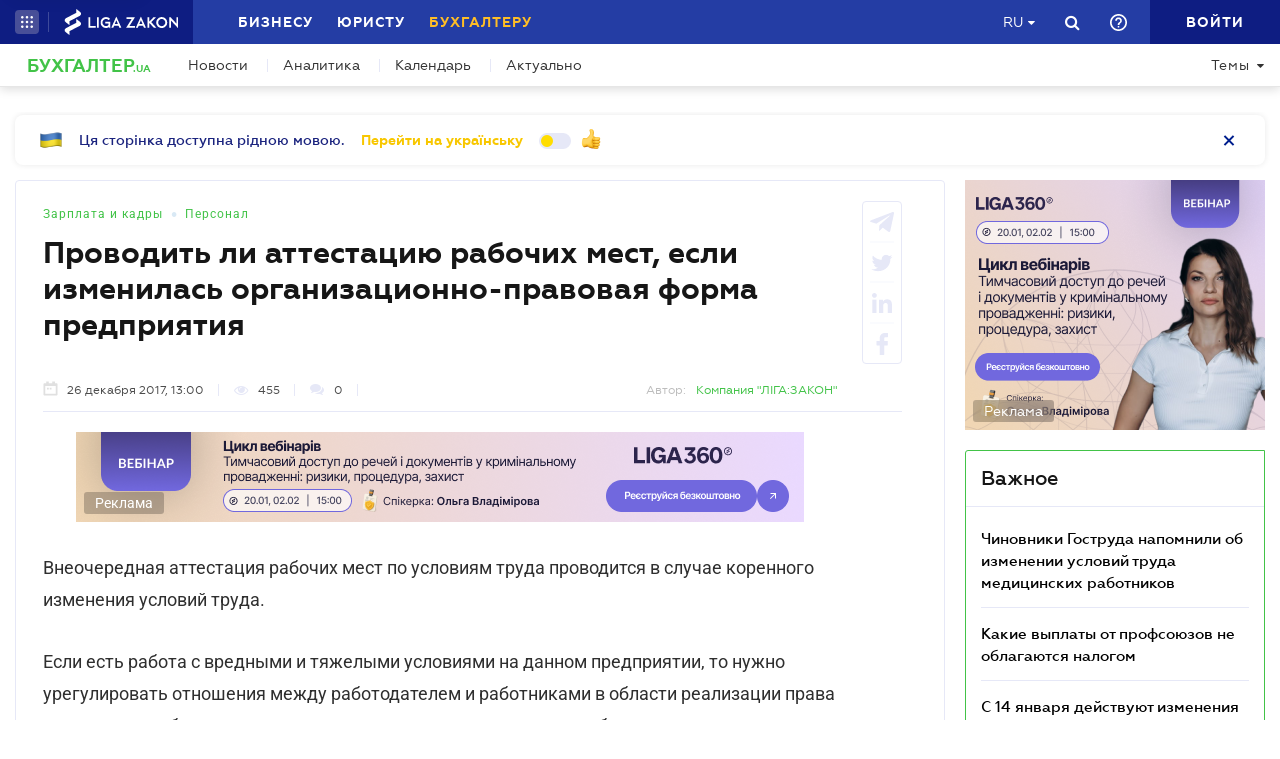

--- FILE ---
content_type: text/html; charset=utf-8
request_url: https://buh.ligazakon.net/ru/news/167442_provodit-li-attestatsiyu-rabochikh-mest-esli-izmenilas-organizatsionno-pravovaya-forma-predpriyatiya
body_size: 20602
content:

<!DOCTYPE html>
<!-- VER v5.09.2 -->
<html>
<head>
    <meta http-equiv="Content-Type" content="text/html; charset=utf-8"/>
    <meta charset="utf-8" />
    <meta name="viewport" content="width=device-width, initial-scale=1.0">
    <meta name="description" content='Отвечает главный государственный инспектор сектора экспертизы условий труда Управления Гоструда в Ривненской области &#x27A4; Новости от редакции БУХГАЛТЕР.UA &#x27A4; Специализированный сайт для бухгалтеров и аудиторов &#x27A4; Все о бухгалтерском учете, налогах и финансовой отчетности'/>
    <meta name="keywords" content=''/>
    <title>Проводить ли аттестацию рабочих мест, если изменилась организационно-правовая форма предприятия | БУХГАЛТЕР.UA</title>

    <!-- Browser icons -->
    <link rel="icon" type="image/png" sizes="16x16" href="/Content/_pics/favicon/favicon16.png">
    <link rel="icon" type="image/png" sizes="32x32" href="/Content/_pics/favicon/favicon32.png">
    <link rel="icon" type="image/png" sizes="96x96" href="/Content/_pics/favicon/favicon96.png">
    <link rel="icon" type="image/png" sizes="192x192" href="/Content/_pics/favicon/favicon192.png">
    <link rel="icon" type="image/png" sizes="194x194" href="/Content/_pics/favicon/favicon194.png">

    <!-- iOS Safari, Mac Safari, Android icons  -->
    <link rel="apple-touch-icon" sizes="57x57" href="/Content/_pics/favicon/favicon57.png">
    <link rel="apple-touch-icon" sizes="60x60" href="/Content/_pics/favicon/favicon60.png">
    <link rel="apple-touch-icon" sizes="72x72" href="/Content/_pics/favicon/favicon72.png">
    <link rel="apple-touch-icon" sizes="76x76" href="/Content/_pics/favicon/favicon76.png">
    <link rel="apple-touch-icon" sizes="114x114" href="/Content/_pics/favicon/favicon114.png">
    <link rel="apple-touch-icon" sizes="120x120" href="/Content/_pics/favicon/favicon120.png">
    <link rel="apple-touch-icon" sizes="144x144" href="/Content/_pics/favicon/favicon144.png">
    <link rel="apple-touch-icon" sizes="152x152" href="/Content/_pics/favicon/favicon152.png">
    <link rel="apple-touch-icon" sizes="180x180" href="/Content/_pics/favicon/favicon180.png">
    <meta name="apple-mobile-web-app-status-bar-style" content="#ffffff">

    <!-- Windows tiles -->
    <meta name="msapplication-square70x70logo" content="/Content/_pics/favicon/favicon70.png">
    <meta name="msapplication-square150x150logo" content="/Content/_pics/favicon/favicon150.png">
    <meta name="msapplication-square310x310logo" content="/Content/_pics/favicon/favicon310.png">
    <meta name="msapplication-wide310x150logo" content="/Content/_pics/favicon/favicon310x150.png">
    <meta name="msapplication-TileImage" content="/Content/_pics/favicon/favicon144.png">
    <meta name="msapplication-TileColor" content="#ffffff">
    <meta name="msapplication-navbutton-color" content="#ffffff">
    <meta name="theme-color" content="#ffffff"/>
    <meta name="msapplication-config" content="/Content/_pics/favicon/browserconfig.xml">

    <link rel="mask-icon" href="/Content/_pics/favicon/safari-pinned-tab.svg" color="#42c348">

    <link rel="stylesheet" type="text/css" href="/Content/css/bootstrap.min.css">
    <link rel="stylesheet" type="text/css" href="/Content/css/custom-theme/jquery-ui-1.13.0.custom.css">
    <link rel="stylesheet" type="text/css" href="/Content/css/slick_1.9.0/slick.css"/>
    <link rel="stylesheet" type="text/css" href="/Content/css/slick_1.9.0/slick-theme.css"/>
    <link rel="stylesheet" type="text/css" href="/Content/css/jquery.scrollbar.css"/>

    <!-- Google Tag Manager -->
    <script>(function(w,d,s,l,i){w[l]=w[l]||[];w[l].push({'gtm.start':
    new Date().getTime(),event:'gtm.js'});var f=d.getElementsByTagName(s)[0],
    j=d.createElement(s),dl=l!='dataLayer'?'&l='+l:'';j.async=true;j.src=
    'https://www.googletagmanager.com/gtm.js?id='+i+dl;f.parentNode.insertBefore(j,f);
    })(window,document,'script','dataLayer','GTM-WNB3MTC5');</script>
    <!-- End Google Tag Manager -->

    <script>
        // var JurHeaderSolutionsFromTitle = 'JurHeaderSolutionsFromTitle';
        var isDebugMode = 'False';
        var lang = 'ru';
        var mainHost = 'https://buh.ligazakon.net';

        // LOCALIZATION

        // Home page
        var all = 'Все';
        var WebinarTypeTitle = 'Вебинар';
        var practicumLecturerTitle = 'Докладчик';
        var buhCalendarLastDayTitle = 'Последний день';
        var buhCalendarODPPartTitle = 'Представления';
        var buhCalendarODSPartTitle = 'Уплаты';
        var BuhCalendarPracticumTypeTitle = 'Практикумы';
        var BuhCalendarODPTitle = 'Последний день представления';
        var BuhCalendarODSTitle = 'Последний день уплаты';
        var BuhCalendarEventLecturerTitle = 'Спикер';
        var MainCalendarGoToPracticum = 'Перейти к практикуму';
        var MainCalendarGoToAll = 'Перейти ко всем';
        var MainSubscribeTextGood1 = 'Спасибо, что подписались!';
        var MainSubscribeTextGood2 = 'Ждите новостей уже на этой неделе на Вашу электронную почту';
        var MainSubscribeTextBad1 = 'К сожалению, что-то пошло не так.';
        var MainSubscribeTextBad2 = 'Попробуйте ещё раз через несколько минут';

        // Single Page
        var showAll = 'Показать все';
        var hide = 'Свернуть';
        var relatedReads = 'Читайте также';
        var eventTypePracticum = 'Практикум';
        var calendarPracticumReporter = 'Докладчик';
        var anotherByTopic = 'На эту тему';
        var inLZProducts = 'в продуктах ЛІГА:ЗАКОН';
        var imagePreviewShow = 'Увеличить изображение';
        var imagePreviewClose = 'Закрыть';

        //
        var oneExpertBlog = 'Мнение эксперта';
        var oneEvent = 'Событие';

        // Header Platforma
        var plaftormaHeaderRUShortLangTitle = 'Рус.';
        var plaftormaHeaderUAShortLAngTitle = 'Укр.';
        var PlatformaHeaderLogin = 'Войти';
        var BuhHeaderSolutionsFromTitle = 'От';
        var BuhHeaderSolutionsMonthShortTitle = 'мес';
        var BuhHeaderSolutionsBuyTitle = 'Купить';
        var BuhHeaderSolutionsDetailTitle = 'Детальнее';
        var BuhHeaderSolutionsGetTestTitle = 'ВЗЯТЬ НА ТЕСТ';
        var platformaHeaderFavoriteFolderAddSuccess = 'Новая папка добавлена';
        var platformaHeaderFeedBackMessage = 'Сообщение';
        var notificationTitle = 'Уведомление';
        var errorWithRepeatMessage = 'Произошла ошибка. Попробуйте еще раз ';
        var emailSubscriptionSuccess = 'Вы подписались на рассылку новостей от портала БУХГАЛТЕР.ua';
        var emailTooLong = 'Ваш почтовый адрес должен быть не более 50 символов';
        var restrictedMailDomain = 'Почтовый адрес имеет запрещенный домен. Наш сайт не гарантирует корректную работу с ним';
        var incorrectEmailMessage = 'Пожалуйста, проверьте правильность Вашего e-mail';
        var requestToApi = 'https://api.ligazakon.net';
        var platformaDomain = 'https://ligazakon.net';

        //Theme page
        var materialOneTitle = 'материал';
        var materialTwoTitle = 'материала';
        var materialManyTitle = 'материалов';

        // Calculator
        var calculatorZPCalculatorAdditionalInfo = 'Если сумма рассчитанной индексации меньше суммы повышения зарплаты, то выплату индексации прекращают, а если больше - определяют индексацию как разницу между суммой индексации и суммой повышения зарплаты. При этом индексацию начисляют пропорционально отработанному времени, если работник работает неполное рабочее время или часть месяца находился в отпуске или на больничном.';

        var upButtonTitle = 'UpButtonTitle';

        //Social Promo Block
        var BuhNewsSocialTitle = 'Читайте нас в соцсетях';
        var BuhNewsSocialSubTitle = 'Подпишитесь, чтобы всегда быть в курсе бухгалтерских событий.';

    </script>

    <script src="https://code.jquery.com/jquery-3.6.0.min.js"></script>
    <script src="https://cdn.jsdelivr.net/npm/popper.js@1.16.1/dist/umd/popper.min.js" integrity="sha384-9/reFTGAW83EW2RDu2S0VKaIzap3H66lZH81PoYlFhbGU+6BZp6G7niu735Sk7lN" crossorigin="anonymous"></script>
    <script src="/js/lib/bootstrap.min.js"></script>
    <script src="/js/lib/jquery-ui-1.13.0.custom.min.js"></script>
    <script defer src="/js/lib/datepicker-ru.js"></script>
    <script defer src="/js/lib/datepicker-uk.js"></script>
    <script defer src="/js/lib/jquery.inputmask.bundle.min.js"></script>
    <script defer src="/js/lib/slick_1.9.0_edited.js"></script>
    <script defer src="/js/lib/moment/moment.min.js"></script>
    <script defer src="/js/lib/moment/moment_locale_ru.js"></script>
    <script defer src="/js/lib/moment/moment_locale_uk.js"></script>
    <script defer src="/js/lib/jquery.sticky-kit.min.js"></script>
    <script defer src="/js/lib/scroller.js"></script>
    <script type='text/javascript' src='https://ads.ligazakon.net/adserver/www/delivery/spcjs.php?id=3'></script>
    <script defer src="/js/lib/scrollbar/jquery.scrollbar-edited.min.js"></script>

        <link href="/css/dist/main.min.css" rel="stylesheet" />
        <script defer src="/js/dist/SJS/popupTranslate.min.js"></script>
        <script defer src="/js/dist/tooltipTranslate.min.js"></script>
        <script defer src="/js/dist/general.min.js"></script>
        <script defer src="/js/dist/SJS/general2.min.js"></script>
        <script defer src="/js/dist/siteMenu.min.js"></script>
        <script defer src="/js/dist/calendar.min.js"></script>
        <script defer src="/js/dist/calculators.min.js"></script>
        <script defer src="/js/dist/SJS/checkMediaForMainPopup.js"></script>

    <link rel="canonical" href='https://buh.ligazakon.net/ru/news/167442_provodit-li-attestatsiyu-rabochikh-mest-esli-izmenilas-organizatsionno-pravovaya-forma-predpriyatiya'/>

    <meta property="og:title" content="Проводить ли аттестацию рабочих мест, если изменилась организационно-правовая форма предприятия | БУХГАЛТЕР.UA"><meta property="og:type" content="article"><meta property="og:image" content="https://ligazakon.net/static_liga_net/IMAGES/20170315_321.jpg"><meta property="og:url" content="https://buh.ligazakon.net//ru/news/167442_provodit-li-attestatsiyu-rabochikh-mest-esli-izmenilas-organizatsionno-pravovaya-forma-predpriyatiya"><meta property="og:description" content="Отвечает главный государственный инспектор сектора экспертизы условий труда Управления Гоструда в Ривненской области ➤ Новости от редакции БУХГАЛТЕР.UA ➤ Специализированный сайт для бухгалтеров и аудиторов ➤ Все о бухгалтерском учете, налогах и финансовой отчетности"><link rel="alternate" href="https://buh.ligazakon.net/ru/news/167442_provodit-li-attestatsiyu-rabochikh-mest-esli-izmenilas-organizatsionno-pravovaya-forma-predpriyatiya" hreflang="ru-ua" /><link rel ="alternate" href="https://buh.ligazakon.net/news/167442_provodit-li-attestatsiyu-rabochikh-mest-esli-izmenilas-organizatsionno-pravovaya-forma-predpriyatiya" hreflang="uk-ua" /><script type="application/ld+json">{"@context":"https://schema.org","@type":"NewsArticle","image":{"@type":"ImageObject","url":"https://ligazakon.net/static_liga_net/IMAGES/20170315_321.jpg","height":500,"width":800},"mainEntityOfPage":"https://buh.ligazakon.net//ru/news/167442_provodit-li-attestatsiyu-rabochikh-mest-esli-izmenilas-organizatsionno-pravovaya-forma-predpriyatiya","author":{"@type":"Organization","name":"\u041A\u043E\u043C\u043F\u0430\u043D\u0438\u044F \u0022\u041B\u0406\u0413\u0410:\u0417\u0410\u041A\u041E\u041D\u0022"},"dateModified":"2017-12-26","datePublished":"2017-12-26","headline":"\u041F\u0440\u043E\u0432\u043E\u0434\u0438\u0442\u044C \u043B\u0438 \u0430\u0442\u0442\u0435\u0441\u0442\u0430\u0446\u0438\u044E \u0440\u0430\u0431\u043E\u0447\u0438\u0445 \u043C\u0435\u0441\u0442, \u0435\u0441\u043B\u0438 \u0438\u0437\u043C\u0435\u043D\u0438\u043B\u0430\u0441\u044C \u043E\u0440\u0433\u0430\u043D\u0438\u0437\u0430\u0446\u0438\u043E\u043D\u043D\u043E-\u043F\u0440\u0430\u0432\u043E\u0432\u0430\u044F \u0444\u043E\u0440\u043C\u0430 \u043F\u0440\u0435\u0434\u043F\u0440\u0438\u044F\u0442\u0438\u044F","publisher":{"@type":"Organization","name":"buh.ligazakon.net","url":"https://buh.ligazakon.net/","email":"buhgalter@ligazakon.ua","logo":{"@type":"ImageObject","url":"https://buh.ligazakon.net/biz-seo.png","height":80,"width":600}}}</script>
</head>
<body lang="ru">

    <!-- Google Tag Manager (noscript) -->
    <noscript><iframe src="https://www.googletagmanager.com/ns.html?id=GTM-WNB3MTC5"
    height="0" width="0" style="display:none;visibility:hidden"></iframe></noscript>
    <!-- End Google Tag Manager (noscript) -->
    
    

<script>
    var lisenseAuthorized = false;
    var platformaAPIGlobal = 'https://api.ligazakon.net';
    var platformaHeaderGlobalMenuFunctionInWork = 'Функционал в разработке';
</script>

<section class="lz-header-main">

    <div class="container central_block">
        <div class="row">
            <div class="col col-md-auto header_left_block">
                <div class="all_solutions_block all_solutions_block_unauth d-flex">
                    <a class="all_solutions_btn dropdown-toggle"
                       href="#"
                       role="button"
                       id="basketDropdownMenuLink"
                       data-toggle="dropdown"
                       aria-haspopup="false"
                       aria-expanded="false">
                            <svg width="12" height="12" viewBox="0 0 12 12" fill="none" xmlns="http://www.w3.org/2000/svg" class="ico_open">
                                <circle class="circle" cx="1.29114" cy="1.29114" r="1.29114" fill="white"/>
                                <circle class="circle" cx="6.00012" cy="1.29114" r="1.29114" fill="white"/>
                                <circle class="circle" cx="10.7091" cy="1.29114" r="1.29114" fill="white"/>
                                <circle class="circle" cx="1.29114" cy="5.99988" r="1.29114" fill="white"/>
                                <circle class="circle" cx="1.29114" cy="10.7089" r="1.29114" fill="white"/>
                                <circle class="circle" cx="6.00012" cy="5.99988" r="1.29114" fill="white"/>
                                <circle class="circle" cx="6.00012" cy="10.7089" r="1.29114" fill="white"/>
                                <circle class="circle" cx="10.7091" cy="5.99988" r="1.29114" fill="white"/>
                                <circle class="circle" cx="10.7091" cy="10.7089" r="1.29114" fill="white"/>
                            </svg>

                            <svg width="12" height="12" viewBox="0 0 12 12" fill="none" xmlns="http://www.w3.org/2000/svg" class="ico_close">
                                <path class="ico_close_lines" d="M1.3335 1.33325L6.00016 5.99991M6.00016 5.99991L10.6668 10.6666M6.00016 5.99991L10.6668 1.33325M6.00016 5.99991L1.3335 10.6666" stroke="white" stroke-width="1.5" stroke-linecap="round" stroke-linejoin="round"/>
                            </svg>
                    </a>
                    <div class="dropdown-menu dropdown-menu-right dropdown-menu_basket" aria-labelledby="productsDropdownMenuLink">
                        <div class="common-dropdown-menu">
                            <div class="common-dropdown-menu__title">ПЛАТФОРМА ЛІГА:ЗАКОН</div>
                            <div class="common-dropdown-menu__list">
                                <a href="http://www.ligazakon.ua/prices/complete/Price_LZ.pdf" target="_blank" class="single-item">
                                    <img src="/Content/_pics/platformaHeaderImage/price.png" class="single-icon">
                                    <span class="single-text">Полный прайс</span>
                                </a>
                                <a href="https://store.ligazakon.net" target="_blank" class="single-item">
                                    <i class="fa fa-check-square"></i>
                                    <span class="single-text">Выбрать оптимальное решение</span>
                                </a>
                            </div>
                        </div>
                        <a href="https://store.ligazakon.net" target="_blank" class="show-all">
                            <div class="show-all__text">ВСЕ РЕШЕНИЯ</div>
                            <i class="fa fa-arrow-right"></i>
                        </a>
                    </div>
                </div>

                <a class="platform_link" href="https://ligazakon.net/" target="_blank" >
                    <img alt="Liga:Zakon" src="/Content/_pics/logo_un.png">
                </a>
            </div>
            <div class="col d-none d-lg-block header_central_block">
                <div class="main_menu_links_block d-none d-lg-block">
                    <a class="main_menu_link" href="https://biz.ligazakon.net/" target="_blank" id="lz_biz_link">Бизнесу</a>
                    <a class="main_menu_link" href="https://jurliga.ligazakon.net/" id="lz_jur_link" target="_blank">Юристу</a>
                    <a class="main_menu_link active" href="/" id="lz_buh_link">Бухгалтеру</a>
                </div>
                <div class="search_block">
                    <i class="fa fa-search search_button call_search"></i>
                </div>
                <div class="d-block lang_dropdown">
                    <a class="dropdown-toggle lang_dropdown_link" href="#" role="button" id="langDropdownMenuLink"
                       data-toggle="dropdown" aria-haspopup="true" aria-expanded="false"></a>
                    <div class="dropdown-menu dropdown-menu-right" aria-labelledby="langDropdownMenuLink">
                        <a class="dropdown-item lang_item_ru" href='https://buh.ligazakon.net/ru/news/167442_provodit-li-attestatsiyu-rabochikh-mest-esli-izmenilas-organizatsionno-pravovaya-forma-predpriyatiya'>Русский</a>
                        <a class="dropdown-item lang_item_ua" href='https://buh.ligazakon.net/news/167442_provodit-li-attestatsiyu-rabochikh-mest-esli-izmenilas-organizatsionno-pravovaya-forma-predpriyatiya'>Украинский</a>
                    </div>
                </div>
            </div>
            

            <div class="col-12 col-md search_bar">
                <form id="header_search_form" data-platform-host='https://ligazakon.net'>
                    <input class="header_search_input" type="text"
                           placeholder='Поиск по всей платформе ЛІГА:ЗАКОН'>
                    <a class="header_search_submit">
                        <i class="fa fa-search search_button"></i>
                    </a>
                    <input class="submit_hidden" type="submit">
                </form>
            </div>

            <div class="col col-lg-auto header_right_block">
                <div class="d-block d-lg-none lang_dropdown">
                    <a class="dropdown-toggle lang_dropdown_link" href="#" role="button" id="langDropdownMenuLink"
                       data-toggle="dropdown" aria-haspopup="true" aria-expanded="false"></a>
                    <div class="dropdown-menu dropdown-menu-right" aria-labelledby="langDropdownMenuLink">
                        <a class="dropdown-item lang_item_ru" href='https://buh.ligazakon.net/ru/news/167442_provodit-li-attestatsiyu-rabochikh-mest-esli-izmenilas-organizatsionno-pravovaya-forma-predpriyatiya'>Русский</a>
                        <a class="dropdown-item lang_item_ua" href='https://buh.ligazakon.net/news/167442_provodit-li-attestatsiyu-rabochikh-mest-esli-izmenilas-organizatsionno-pravovaya-forma-predpriyatiya'>Украинский</a>
                    </div>
                </div>

                <div class="search_block">
                    <i class="fa fa-search search_button call_search"></i>
                </div>

                <div class="help_block help_dropdown">
                    <a
                        class="help_dropdown_link dropdown-toggle"
                        href="#"
                        role="button"
                        id="dropDownMenuHelp"
                        data-toggle="dropdown"
                        aria-haspopup="true"
                        aria-expanded="false"
                    >
                        <svg width="17" height="17" viewBox="0 0 20 20" fill="none" xmlns="http://www.w3.org/2000/svg">
                            <path d="M9 16H11V14H9V16ZM10 0C4.48 0 0 4.48 0 10C0 15.52 4.48 20 10 20C15.52 20 20 15.52 20 10C20 4.48 15.52 0 10 0ZM10 18C5.59 18 2 14.41 2 10C2 5.59 5.59 2 10 2C14.41 2 18 5.59 18 10C18 14.41 14.41 18 10 18ZM10 4C7.79 4 6 5.79 6 8H8C8 6.9 8.9 6 10 6C11.1 6 12 6.9 12 8C12 10 9 9.75 9 13H11C11 10.75 14 10.5 14 8C14 5.79 12.21 4 10 4Z" fill="white"/>
                        </svg>
                    </a>
                    <div class="dropdown-menu dropdown-menu_help dropdown-menu-right" aria-labelledby="dropDownMenuHelp">
                        <div class="help_block_wrap">
                            <div class="help_block_title"><b>Техническая поддержка</b></div>
                            <p><a href="/cdn-cgi/l/email-protection#f1828481819e8385b19d9896908b909a9e9fdf8490"><span class="__cf_email__" data-cfemail="11626461617e6365517d7876706b707a7e7f3f6470">[email&#160;protected]</span></a></p>
                            <p><a href="tel:0-800-210-103">0-800-210-103</a></p>

                            <div class="help_block_title help_block_title_t2">Чат-бот</div>
                        </div>
                        <div class="help_block_items">
                            <div class="help_block_item" data-link="https://ligazakon.net/telegram">
                                <svg width="41" height="40" viewBox="0 0 41 40" fill="none" xmlns="http://www.w3.org/2000/svg">
                                    <ellipse cx="20.5707" cy="20" rx="19.8939" ry="20" fill="#0088CC"/>
                                    <path d="M9.97775 20.3741L14.5515 22.0886L16.3344 27.8557C16.4119 28.2454 16.8771 28.3233 17.1871 28.0895L19.7453 25.9853C19.9779 25.7515 20.3655 25.7515 20.6755 25.9853L25.2492 29.3364C25.5593 29.5702 26.0244 29.4144 26.102 29.0247L29.5128 12.6587C29.5904 12.269 29.2028 11.8793 28.8152 12.0352L9.97775 19.3609C9.51263 19.5168 9.51263 20.2182 9.97775 20.3741ZM16.1019 21.2313L25.0942 15.6981C25.2492 15.6201 25.4043 15.8539 25.2492 15.9319L17.8848 22.868C17.6523 23.1018 17.4197 23.4135 17.4197 23.8032L17.1871 25.6736C17.1871 25.9074 16.7995 25.9853 16.722 25.6736L15.7918 22.2445C15.5592 21.8548 15.7143 21.3872 16.1019 21.2313Z" fill="white"/>
                                </svg>
                            </div>
                            <div class="help_block_item" data-link="https://ligazakon.net/viber">
                                <svg width="40" height="40" viewBox="0 0 40 40" fill="none" xmlns="http://www.w3.org/2000/svg">
                                    <ellipse cx="19.8939" cy="20" rx="19.8939" ry="20" fill="#665CAC"/>
                                    <path d="M26.115 10.5459C22.3237 9.81803 18.3865 9.81803 14.5952 10.5459C12.9183 10.9099 10.804 12.9479 10.4394 14.5493C9.78322 17.6792 9.78322 20.8819 10.4394 24.0118C10.8769 25.6131 12.9912 27.6512 14.5952 28.0152C14.6682 28.0152 14.7411 28.0879 14.7411 28.1607V32.7464C14.7411 32.9648 15.0327 33.1103 15.1785 32.892L17.3658 30.6355C17.3658 30.6355 19.1156 28.8158 19.4073 28.5247C19.4073 28.5247 19.4802 28.4519 19.5531 28.4519C21.7404 28.5247 24.0006 28.3063 26.1879 27.9424C27.8648 27.5784 29.9792 25.5403 30.3437 23.939C30.9999 20.8091 30.9999 17.6064 30.3437 14.4765C29.9063 12.9479 27.7919 10.9099 26.115 10.5459ZM26.1879 24.2302C25.8233 24.958 25.3859 25.5403 24.6568 25.9043C24.438 25.9771 24.2193 26.0499 24.0006 26.1227C23.7089 26.0499 23.4902 25.9771 23.2715 25.9043C20.9384 24.958 18.7511 23.6478 17.0013 21.7553C16.0534 20.6635 15.2514 19.4261 14.5952 18.1159C14.3036 17.4608 14.012 16.8785 13.7932 16.2234C13.5745 15.6411 13.9391 15.0588 14.3036 14.6221C14.6682 14.1853 15.1056 13.8942 15.616 13.6758C15.9805 13.4575 16.3451 13.603 16.6367 13.8942C17.22 14.6221 17.8033 15.35 18.2407 16.1506C18.5324 16.6601 18.4595 17.2425 17.9491 17.6064C17.8033 17.6792 17.7304 17.752 17.5845 17.8976C17.5116 17.9703 17.3658 18.0431 17.2929 18.1887C17.1471 18.4071 17.1471 18.6254 17.22 18.8438C17.8033 20.5179 18.8969 21.8281 20.5738 22.556C20.8655 22.7016 21.0842 22.7744 21.4488 22.7744C21.9591 22.7016 22.1778 22.1193 22.5424 21.8281C22.9069 21.537 23.3444 21.537 23.7819 21.7553C24.1464 21.9737 24.5109 22.2649 24.9484 22.556C25.313 22.8472 25.6775 23.0655 26.0421 23.3567C26.2608 23.5023 26.3337 23.8662 26.1879 24.2302ZM23.1257 18.771C22.9798 18.771 23.0528 18.771 23.1257 18.771C22.834 18.771 22.7611 18.6254 22.6882 18.4071C22.6882 18.2615 22.6882 18.0431 22.6153 17.8976C22.5424 17.6064 22.3966 17.3152 22.1049 17.0969C21.9591 17.0241 21.8133 16.9513 21.6675 16.8785C21.4487 16.8057 21.3029 16.8057 21.0842 16.8057C20.8655 16.7329 20.7926 16.5874 20.7926 16.369C20.7926 16.2234 21.0113 16.0778 21.1571 16.0778C22.3237 16.1506 23.1986 16.8057 23.3444 18.1887C23.3444 18.2615 23.3444 18.4071 23.3444 18.4799C23.3444 18.6254 23.2715 18.771 23.1257 18.771ZM22.3966 15.5683C22.032 15.4227 21.6675 15.2772 21.23 15.2044C21.0842 15.2044 20.8655 15.1316 20.7197 15.1316C20.5009 15.1316 20.3551 14.986 20.428 14.7676C20.428 14.5493 20.5738 14.4037 20.7926 14.4765C21.5217 14.5493 22.1778 14.6949 22.834 14.986C24.1464 15.6411 24.8755 16.7329 25.0942 18.1887C25.0942 18.2615 25.0942 18.3343 25.0942 18.4071C25.0942 18.5526 25.0942 18.6982 25.0942 18.9166C25.0942 18.9894 25.0942 19.0622 25.0942 19.135C25.0213 19.4261 24.511 19.4989 24.438 19.135C24.438 19.0622 24.3651 18.9166 24.3651 18.8438C24.3651 18.1887 24.2193 17.5336 23.9277 16.9513C23.4902 16.2962 22.9798 15.8595 22.3966 15.5683ZM26.3337 19.9356C26.115 19.9356 25.9691 19.7173 25.9691 19.4989C25.9691 19.0622 25.8962 18.6254 25.8233 18.1887C25.5317 15.8595 23.636 13.967 21.3758 13.603C21.0113 13.5302 20.6467 13.5302 20.3551 13.4575C20.1364 13.4575 19.8447 13.4575 19.7718 13.1663C19.6989 12.9479 19.9176 12.7296 20.1364 12.7296C20.2093 12.7296 20.2822 12.7296 20.2822 12.7296C23.2715 12.8024 20.428 12.7296 20.2822 12.7296C23.3444 12.8024 25.8962 14.8404 26.4066 17.8976C26.4795 18.4071 26.5524 18.9166 26.5524 19.4989C26.6982 19.7173 26.5524 19.9356 26.3337 19.9356Z" fill="white"/>
                                </svg>
                            </div>
                            <div class="help_block_item" data-link="https://ligazakon.net/fb">
                                <svg _ngcontent-bup-c29="" fill="none" height="40" viewBox="0 0 40 40" width="40" xmlns="http://www.w3.org/2000/svg">
                                    <circle _ngcontent-bup-c29="" cx="20" cy="20" fill="#4E6297" r="20"></circle>
                                    <path _ngcontent-bup-c29="" d="M29 13.8186C29 12.3212 27.6788 11 26.1813 11H14.8186C13.3212 11 12 12.3212 12 13.8186V25.1813C12 26.6787 13.3212 28 14.8186 28H20.544V21.5699H18.4301V18.7513H20.544V17.6062C20.544 15.6684 21.9534 13.9948 23.715 13.9948H26.0052V16.8135H23.715C23.4508 16.8135 23.1865 17.0777 23.1865 17.6062V18.7513H26.0052V21.5699H23.1865V28H26.1813C27.6788 28 29 26.6787 29 25.1813V13.8186Z" fill="white"></path>
                                </svg>
                            </div>
                        </div>
                    </div>
                </div> 

                <div class="enter_link_container">
                    <a class="enter-link" href="https://auth.ligazakon.net?referer=https://buh.ligazakon.net/ru/news/167442_provodit-li-attestatsiyu-rabochikh-mest-esli-izmenilas-organizatsionno-pravovaya-forma-predpriyatiya" rel="nofollow">
                        <i class="fa fa-sign-in" aria-hidden="true"></i>
                        <span>Войти</span>
                    </a>
                </div>
            </div>
        </div>
    </div>
    <div class="bg_fade"></div>
</section>
        <script data-cfasync="false" src="/cdn-cgi/scripts/5c5dd728/cloudflare-static/email-decode.min.js"></script><script defer src="/js/dist/headerJS/headerPlatformaUnAuth.min.js"></script>


<div class="modal fade" id="favorite-modal" tabindex="-1" role="dialog">
    <div class="modal-dialog" role="document">
        <div class="modal-content">
            <div class="modal-header">
                Добавление в Избранное
                <button type="button" class="close" data-dismiss="modal" aria-label="Close">
                    <i class="fa fa-close"></i>
                </button>
            </div>
            <form class="favorite-form" novalidate>
                <div class="modal-body">
                   <div class="favorite-title-block">
                       <img class="favicon" src="/Content/_pics/favicon/favicon16.png" alt="icon">
                       <textarea name="favorite-title" id="favorite-title" maxlength="250" placeholder='PlatformaHeaderSiteFavoritesEnterTitleLinkPlaceHolder'></textarea>
                       <div class="fake-textarea-title"></div>
                   </div>
                    <div class="favorite-comment-block">
                        <textarea name="favorite-comment" id="favorite-comment" maxlength="700" placeholder='PlatformaHeaderSiteFavoritesCommentsPlaceHolder'></textarea>
                    </div>
                    <div class="favorite-search-input">
                        <label for="favorite-search" class="fa fa-search"></label>
                        <input type="text" placeholder='Поиск папки' id="favorite-search" name="favorite-search" submit-folder-id="0">
                    </div>
                    <div class="favorite-folder-block">
                        <ul class="favorite-folder-list">
                            <li id="folder-container" class="single-folder" folder-id="0">
                                <div class="for-folder-hover"></div>
                                <span class="folder-root-text text">МОИ ПАПКИ</span>
                                <span class="folderIndicator">
                                    <svg data-name="Layer 1" id="root-folder-icon" viewBox="0 0 16 12" xmlns="http://www.w3.org/2000/svg">
                                    <defs>
                                        <style>.clssss-1{opacity:1; fill: #303f9f}</style>
                                    </defs>
                                    <title>folders</title>
                                    <path class="clssss-1" d="M14.5,2a1.44,1.44,0,0,1,1.06.44A1.44,1.44,0,0,1,16,3.5v7A1.5,1.5,0,0,1,14.5,12H1.5a1.44,1.44,0,0,1-1.06-.44A1.44,1.44,0,0,1,0,10.5v-9A1.44,1.44,0,0,1,.44.44,1.44,1.44,0,0,1,1.5,0h5l2,2Zm-.19,8.5a.21.21,0,0,0,.19-.19V3.69a.21.21,0,0,0-.19-.19H7.88l-2-2H1.69a.21.21,0,0,0-.19.19v8.62a.21.21,0,0,0,.19.19Z"></path>
                                </svg>
                                </span>
                                <i class="arrow-folder fa fa-chevron-down"></i>
                                <span class="createFolder" id="forInsertRecurtion" folderid="0"><svg data-name="Layer 1" id="add_folder_svg" viewBox="0 0 22 18" xmlns="http://www.w3.org/2000/svg">
                                    <defs>
                                    <style>.add-folder-icon { fill: #ffbe26;}</style>
                                    </defs>
                                    <title>add_folder</title>
                                    <path class="add-folder-icon" d="M21.34,3.66A2.14,2.14,0,0,0,19.75,3h-8l-3-3H2.25A2.14,2.14,0,0,0,.66.66,2.14,2.14,0,0,0,0,2.25v13.5a2.14,2.14,0,0,0,.66,1.59A2.14,2.14,0,0,0,2.25,18h17.5A2.25,2.25,0,0,0,22,15.75V5.25A2.14,2.14,0,0,0,21.34,3.66ZM15,9.57v2H12v3H10v-3H7v-2h3v-3h2v3Z"></path>
                                    </svg>
                                </span>
                                <div class="folder-hover"></div>
                            </li>

                        </ul>
                        <div class="favorite-folder-loader-block show">
                            <div class="loader"></div>
                        </div>
                    </div>
                    <div class="favorite-search-block hidden-search-block">

                    </div>
                </div>
                <div class="modal-footer">
                    <button type="button" class="close close_favorite_modal" data-dismiss="modal" aria-label="Close"><span class="close_favorite_modal__text">Отменить</span></button>
                    <button type="submit" class="submit_favorite_modal"><span class="submit_favorite_modal__text">Добавить</span> <div class="submit-loader-wrapper"><span class="loader"></span></div></button>
                </div>
            </form>
        </div>
    </div>
</div>

<div class="modal fade" tabindex="-1" role="dialog" style="" id="bigtable">
    <div class="modal-dialog" role="document">
        <div class="modal-content">
            <button type="button" class="close" data-dismiss="modal" aria-label="Close"></button>
            <div class="modal-body"></div>
        </div>
    </div>
</div>

<div class="wrap_popout_previewphoto"></div>

<div class="push-modal close">
    <div class="push-modal_text"></div>
</div>

<script>
    var platformHost = 'https://ligazakon.net';
    var platformaHeaderFeedBackErrorMessage = 'На сервере возникла ошибка. Приложение временно недоступно, попробуйте повторить действие позже';
    var platformaHeaderFavoriteItemAddSuccess = 'Страница добавлена в Избранное';
    var platformaHeaderMyBookmarks = 'Мои закладки';
    var platformaHeaderFavoriteSelectFolderPls = 'Выберите папку';
    var notificationTitle = 'Уведомление';
    var platformaHeaderFeedBackMessage = 'Сообщение';
    var lzUserAuthorized = 'False';
</script>

    <section class="main_menu_section">
    <div class="container central_block">



        <div class="main_menu main_menu_wide d-xs-flex">
            <div class="menu_logo_block">
                    <a href="https://buh.ligazakon.net/ru">
                        <div class="menu_logo_title">Бухгалтер<span>.ua</span></div>
                    </a>
            </div>

            <nav class="menu_nav_block">
                <a class="menu_nav_item active" href='https://buh.ligazakon.net/ru/news'>Новости</a>
                <a class="menu_nav_item" href='https://buh.ligazakon.net/ru/analitycs'><span></span>Аналитика</a>
                <a class="menu_nav_item" href='https://buh.ligazakon.net/ru/calendar'  rel=nofollow><span></span>Календарь</a>
                <a class="menu_nav_item" href='https://buh.ligazakon.net/ru/aktualno'><span></span>Актуально</a>
            </nav>

            <div class="menu_dropdowns_block">
                <div class="menu_dropdown_item dropdown_topics_block">
                    <a class="dropdown-toggle menu_dropdown_button" href="#" id="dropdownMenuLinkIndustries" data-toggle="dropdown" aria-haspopup="true" aria-expanded="false">Темы<i class="fa fa-caret-down" aria-hidden="true"></i></a>
                    <div class="dropdown-menu dropdown-menu-right" aria-labelledby="dropdownMenuLinkIndustries" id="dropdownMenuLinkIndustries_list">
                        <ul>
                                <li><a class="dropdown-item" href="/ru/temy/otpuska">Отпуска</a></li>
                                <li><a class="dropdown-item" href="/ru/temy/zemlya-i-nedvizhimost">Земля и недвижимость</a></li>
                                <li><a class="dropdown-item" href="/ru/temy/otchetnost">Отчетность</a></li>
                                <li><a class="dropdown-item" href="/ru/temy/pensii-i-sotsobespechenie">Пенсии и соцобеспечение</a></li>
                                <li><a class="dropdown-item" href="/ru/temy/rro-i-raschety">РРО и расчеты</a></li>
                                <li><a class="dropdown-item" href="/ru/temy/flp-i-edinyj-nalog">ФЛП и единый налог</a></li>
                                <li><a class="dropdown-item" href="/ru/temy/buhuchet">Бухучет</a></li>
                                <li><a class="dropdown-item" href="/ru/temy/aktsiz-litsenzii">Акциз и лицензирование</a></li>
                                <li><a class="dropdown-item" href="/ru/temy/dogovornye-otnosheniya">Договорные отношения</a></li>
                                <li><a class="dropdown-item" href="/ru/temy/nepodkontrolnye-territorii">Неподконтрольные территории</a></li>
                                <li><a class="dropdown-item" href="/ru/temy/esv">ЕСВ</a></li>
                                <li><a class="dropdown-item" href="/ru/temy/komandirovki">Командировки</a></li>
                                <li><a class="dropdown-item" href="/ru/temy/uchet-v-otraslyah">Учет в отраслях</a></li>
                                <li><a class="dropdown-item" href="/ru/temy/mezhdunarodnye_otnoshenia">Международные отношения</a></li>
                                <li><a class="dropdown-item" href="/ru/temy/zarplata-i-kadry">Зарплата и кадры</a></li>
                                <li><a class="dropdown-item" href="/ru/temy/nds">НДС</a></li>
                                <li><a class="dropdown-item" href="/ru/temy/otvetstvennost">Ответственность</a></li>
                                <li><a class="dropdown-item" href="/ru/temy/ndfl-i-voennyj-sbor">НДФЛ и военный сбор</a></li>
                                <li><a class="dropdown-item" href="/ru/temy/renta-i-resursnye-platezhi">Рента и ресурсные платежи</a></li>
                                <li><a class="dropdown-item" href="/ru/temy/byudzhetnye-organizatsii">Бюджетные организации</a></li>
                                <li><a class="dropdown-item" href="/ru/temy/proverki">Проверки</a></li>
                                <li><a class="dropdown-item" href="/ru/temy/personal">Персонал</a></li>
                                <li><a class="dropdown-item" href="/ru/temy/nalog-na-pribyl">Налог на прибыль</a></li>
                                <li><a class="dropdown-item" href="/ru/temy/gosudarstvo-budget">Государство, бюджет</a></li>
                                <li><a class="dropdown-item" href="/ru/temy/administrirovanie-nalogov">Администрирование налогов</a></li>
                                <li><a class="dropdown-item" href="/ru/temy/ved">ВЭД</a></li>
                        </ul>
                    </div>
                </div>
            </div>
            <div class="menu_right_breakpoint"></div>

            <div class="menu_nav_dropdown menu_nav_dropdown_mobile d-xl-none d-block">
                <a class="dropdown-toggle menu_nav_dropdown_link" href="#" id="dropdownMenuNavMob" data-toggle="dropdown" data-display="static" aria-haspopup="true" aria-expanded="false" data-reference="parent">
                    <span></span>
                </a>
                <div class="dropdown-menu" aria-labelledby="dropdownMenuNavMob">
                    <div class="dropdown_menu_nav_block">
                        <a class="dropdown-item dropdown_menu_nav_item" href='https://buh.ligazakon.net/ru/news'>Новости</a>
                        <a class="dropdown-item dropdown_menu_nav_item" href='https://buh.ligazakon.net/ru/analitycs'><span></span>Аналитика</a>
                        <a class="dropdown-item dropdown_menu_nav_item" href='https://buh.ligazakon.net/ru/calendar'  rel=nofollow><span></span>Календарь</a>
                        <a class="dropdown-item dropdown_menu_nav_item" href='https://buh.ligazakon.net/ru/aktualno'><span></span>Актуально</a>
                    </div>

                    <div class="accordion" id="dropdown_menu_accordion_mob">
                        <div class="card">
                            <div class="accordion_card_header" id="dropdown_menu_topics">
                                <a class="collapsed" href="javascript:void(0);" data-toggle="collapse" data-target="#collapseTopics" aria-expanded="false" aria-controls="collapseTopics">
                                    Темы
                                </a>
                            </div>
                            <div id="collapseTopics" class="collapse" aria-labelledby="dropdown_menu_topics" data-parent="#dropdown_menu_accordion_mob">
                                <div class="card-body">
                                        <a class="dropdown-item" href="/ru/temy/otpuska">Отпуска</a>
                                        <a class="dropdown-item" href="/ru/temy/zemlya-i-nedvizhimost">Земля и недвижимость</a>
                                        <a class="dropdown-item" href="/ru/temy/otchetnost">Отчетность</a>
                                        <a class="dropdown-item" href="/ru/temy/pensii-i-sotsobespechenie">Пенсии и соцобеспечение</a>
                                        <a class="dropdown-item" href="/ru/temy/rro-i-raschety">РРО и расчеты</a>
                                        <a class="dropdown-item" href="/ru/temy/flp-i-edinyj-nalog">ФЛП и единый налог</a>
                                        <a class="dropdown-item" href="/ru/temy/buhuchet">Бухучет</a>
                                        <a class="dropdown-item" href="/ru/temy/aktsiz-litsenzii">Акциз и лицензирование</a>
                                        <a class="dropdown-item" href="/ru/temy/dogovornye-otnosheniya">Договорные отношения</a>
                                        <a class="dropdown-item" href="/ru/temy/nepodkontrolnye-territorii">Неподконтрольные территории</a>
                                        <a class="dropdown-item" href="/ru/temy/esv">ЕСВ</a>
                                        <a class="dropdown-item" href="/ru/temy/komandirovki">Командировки</a>
                                        <a class="dropdown-item" href="/ru/temy/uchet-v-otraslyah">Учет в отраслях</a>
                                        <a class="dropdown-item" href="/ru/temy/mezhdunarodnye_otnoshenia">Международные отношения</a>
                                        <a class="dropdown-item" href="/ru/temy/zarplata-i-kadry">Зарплата и кадры</a>
                                        <a class="dropdown-item" href="/ru/temy/nds">НДС</a>
                                        <a class="dropdown-item" href="/ru/temy/otvetstvennost">Ответственность</a>
                                        <a class="dropdown-item" href="/ru/temy/ndfl-i-voennyj-sbor">НДФЛ и военный сбор</a>
                                        <a class="dropdown-item" href="/ru/temy/renta-i-resursnye-platezhi">Рента и ресурсные платежи</a>
                                        <a class="dropdown-item" href="/ru/temy/byudzhetnye-organizatsii">Бюджетные организации</a>
                                        <a class="dropdown-item" href="/ru/temy/proverki">Проверки</a>
                                        <a class="dropdown-item" href="/ru/temy/personal">Персонал</a>
                                        <a class="dropdown-item" href="/ru/temy/nalog-na-pribyl">Налог на прибыль</a>
                                        <a class="dropdown-item" href="/ru/temy/gosudarstvo-budget">Государство, бюджет</a>
                                        <a class="dropdown-item" href="/ru/temy/administrirovanie-nalogov">Администрирование налогов</a>
                                        <a class="dropdown-item" href="/ru/temy/ved">ВЭД</a>
                                </div>
                            </div>
                        </div>
                    </div>
                </div>
            </div>

        </div>



        <div class="main_menu main_menu_mobile d-sm-none d-xs-flex d-none">
            
            <div class="menu_logo_block">
                <a href="https://buh.ligazakon.net/ru">
                    <div class="menu_logo_title">Бухгалтер<span>.ua</span></div>
                </a>
            </div>

            <div class="menu_nav_dropdown">
                <a class="dropdown-toggle menu_nav_dropdown_link" href="#" id="dropdownMenuNavMob" data-toggle="dropdown" data-display="static" aria-haspopup="true" aria-expanded="false" data-reference="parent"><i class="fa fa-bars"></i></a>
                <div class="dropdown-menu" aria-labelledby="dropdownMenuNavMob">
                    <i class="fa fa-angle-up"></i>
                    <div class="dropdown_menu_nav_block">
                        <a class="dropdown-item dropdown_menu_nav_item" href='https://buh.ligazakon.net/ru/news'>Новости</a>
                        <a class="dropdown-item dropdown_menu_nav_item" href='https://buh.ligazakon.net/ru/analitycs'><span></span>Аналитика</a>
                        <a class="dropdown-item dropdown_menu_nav_item" href='https://buh.ligazakon.net/ru/calendar'><span></span>Календарь</a>
                        <a class="dropdown-item dropdown_menu_nav_item" href='https://buh.ligazakon.net/ru/aktualno'><span></span>Актуально</a>
                        <div class="dropdown-divider"></div>
                    </div>

                    <div class="dropdown-divider"></div>

                    <div class="accordion" id="dropdown_menu_accordion_mob">
                        <div class="card">
                            <div class="accordion_card_header" id="dropdown_menu_topics">
                                <a class="collapsed" href="javascript:void(0);" data-toggle="collapse" data-target="#collapseTopics" aria-expanded="false" aria-controls="collapseTopics">
                                    Темы
                                </a>
                            </div>
                            <div id="collapseTopics" class="collapse" aria-labelledby="dropdown_menu_topics" data-parent="#dropdown_menu_accordion_mob">
                                <div class="card-body">
                                        <a class="dropdown-item" href="/ru/temy/otpuska">Отпуска</a>
                                        <a class="dropdown-item" href="/ru/temy/zemlya-i-nedvizhimost">Земля и недвижимость</a>
                                        <a class="dropdown-item" href="/ru/temy/otchetnost">Отчетность</a>
                                        <a class="dropdown-item" href="/ru/temy/pensii-i-sotsobespechenie">Пенсии и соцобеспечение</a>
                                        <a class="dropdown-item" href="/ru/temy/rro-i-raschety">РРО и расчеты</a>
                                        <a class="dropdown-item" href="/ru/temy/flp-i-edinyj-nalog">ФЛП и единый налог</a>
                                        <a class="dropdown-item" href="/ru/temy/buhuchet">Бухучет</a>
                                        <a class="dropdown-item" href="/ru/temy/aktsiz-litsenzii">Акциз и лицензирование</a>
                                        <a class="dropdown-item" href="/ru/temy/dogovornye-otnosheniya">Договорные отношения</a>
                                        <a class="dropdown-item" href="/ru/temy/nepodkontrolnye-territorii">Неподконтрольные территории</a>
                                        <a class="dropdown-item" href="/ru/temy/esv">ЕСВ</a>
                                        <a class="dropdown-item" href="/ru/temy/komandirovki">Командировки</a>
                                        <a class="dropdown-item" href="/ru/temy/uchet-v-otraslyah">Учет в отраслях</a>
                                        <a class="dropdown-item" href="/ru/temy/mezhdunarodnye_otnoshenia">Международные отношения</a>
                                        <a class="dropdown-item" href="/ru/temy/zarplata-i-kadry">Зарплата и кадры</a>
                                        <a class="dropdown-item" href="/ru/temy/nds">НДС</a>
                                        <a class="dropdown-item" href="/ru/temy/otvetstvennost">Ответственность</a>
                                        <a class="dropdown-item" href="/ru/temy/ndfl-i-voennyj-sbor">НДФЛ и военный сбор</a>
                                        <a class="dropdown-item" href="/ru/temy/renta-i-resursnye-platezhi">Рента и ресурсные платежи</a>
                                        <a class="dropdown-item" href="/ru/temy/byudzhetnye-organizatsii">Бюджетные организации</a>
                                        <a class="dropdown-item" href="/ru/temy/proverki">Проверки</a>
                                        <a class="dropdown-item" href="/ru/temy/personal">Персонал</a>
                                        <a class="dropdown-item" href="/ru/temy/nalog-na-pribyl">Налог на прибыль</a>
                                        <a class="dropdown-item" href="/ru/temy/gosudarstvo-budget">Государство, бюджет</a>
                                        <a class="dropdown-item" href="/ru/temy/administrirovanie-nalogov">Администрирование налогов</a>
                                        <a class="dropdown-item" href="/ru/temy/ved">ВЭД</a>
                                    <i class="fa fa-angle-down"></i>
                                </div>
                            </div>
                        </div>
                    </div>
                </div>
            </div>
        </div>
</section>

    <div style="margin-top: 112px;" data-main-container="main-container">
        <style>
    .widget-ear-button{
        display: block;
    }
</style>
<script> 
    var platformaAPI = 'https://api.ligazakon.net';
    var sharedLinkHost = 'https://buh.ligazakon.net';
    var sharedLinkItem = '/ru/news/167442_provodit-li-attestatsiyu-rabochikh-mest-esli-izmenilas-organizatsionno-pravovaya-forma-predpriyatiya';
    var sharedLinkKey = '-news';
    var sharedIdItem = '167442';
    var sharedTitleItem = 'Проводить ли аттестацию рабочих мест, если изменилась организационно-правовая форма предприятия';   
    var seeAll = 'Посмотреть все';
    var hideAll = 'Свернуть';
    var isModerate = 'False';
    var NewsModeratorCommentBlockHideCommentItem = 'Скрыть комментарий ';
    var NewsModeratorCommentBlockShowCommentItem = 'Показать комментарий'; 
</script>



<section class="globalsinglepage_section newssinglepage_section single_page">
    <script>
    var promoBannerCheckAuth = 'False';
    var showPromoBannerAfterSeccond = '5';
    if (!showPromoBannerAfterSeccond) {
        showPromoBannerAfterSeccond = 0;
    }
    var popupBannerType = '#LEAD#';
    var popupBannerId = '2931b051-0b25-4610-9a41-c652fab52509';
    var popupBannerProductAlias = 'LIGA360_New_checklist';
    var popupBannerConsents = '0';
    var popupBannerfrequency = 'day';  
    var isForUser = 'True';
    var isForAnonym = 'True';

</script>
<style>

    .promo-banner-chevron__text {
        color: rgba(255, 255, 255, 1);
    }
    .popout-banner-input {
        border: none;
        border-bottom: 2px solid rgb(255, 255, 255);
        color: rgb(255, 255, 255);
    }

    .popout-banner-input::placeholder {
        color: rgb(255, 255, 255);
    }
    .btn-promo-banner_submit, .btn-promo-banner_link {
        background-color: #ffffff;
        color: #010101;
        border: none;
    }
    .btn-promo-banner_submit:hover, .btn-promo-banner_link:hover {
        background-color: #7267e6;
        color: #ffffff;
        border: none;
    }

    .btn-promo-banner_close {
        background-color: rgba(255, 255, 255, 0.7);
        color: rgba(255, 255, 255, 1);
        border: none;
    }
    .btn-promo-banner_close:hover {
        background-color: rgba(255, 255, 255, 0.7);
        color: rgba(255, 255, 255, 1);
        border: none;
    }
</style>
    <div class="wrapper-banner-by-tag trigger_top " style="background-color: #7065de;
                                          background-image: ;
                                          background-image: ">
        <div class="container central_block">
            <div class="row">
                <div class="col-12 banner-by-tag banner-by-tag_withform">
                    <div class="left-side-container left-side-container_lead">
                        <div class="banner-by-tag__image" style="background-image: url(https://cms-platforma.ligazakon.net//media/4644/112x100-1.png)">
                        </div>
                        <div class="banner-by-tag__text banner-by-tag__text_sended banner-by-tag__text_sended_ok">
                            <p style="color:#ffffff"><b>Готово!</b></p>
                            <p style="color:#ffffff">Материалы отправлены на указанный вами email</p>
                        </div>
                        <div class="banner-by-tag__text banner-by-tag__text_sended banner-by-tag__text_sended_false">
                            <p style="color:#ffffff"><b>Возникла ошибка.</b></p>
                            <p style="color:#ffffff">Попробуйте повторить запрос позже </p>
                        </div>
                        <div class="banner-by-tag__text">
                                <div class="banner-by-tag__title" style="color:#ffffff">
                                    Как определить номинального директора?
                                </div>
                                <div class="banner-by-tag__subtitle" style="color:rgb(255, 255, 255)">
                                    Чеклист ключевых советов
                                </div>
                        </div>
                        <div class="promo-banner-chevron">
                        </div>
                    </div>
                    <form class="right-side-container right-side-container_lead">
                        <div class="field-set-wrapper">
                            <div class="field-set">
                                <div class="input-wrapper" style="width: 31%">
                                    <input placeholder="Имя" name="firstName" class="popout-banner-input popout_firstName" maxlength="256" type="text">
                                    <span class="no_error"></span>
                                </div>
                                <div class="input-wrapper" style="width: 31%">
                                    <input placeholder="E-mail" name="email" class="popout-banner-input popout_email" maxlength="256" type="text">
                                    <span class="no_error"></span>
                                </div>
                                <div class="input-wrapper" style="width: 31%">
                                    <input placeholder="Телефон" name="phone" class="popout-banner-input popout_phone" id="popout_phone" maxlength="256" type="text">
                                    <span class="no_error"></span>
                                </div>
                            </div>
                        </div>
                        <div class="button-block">
                            <button class="btn-promo-banner btn-promo-banner_submit" type="button">
                                <span class="btn-text">Получить чеклист</span>
                                <span class="disabled-effect"></span>
                                <span class="loader-wrapper">
                                    <span class="loader"></span>
                                </span>
                            </button>
                            <button type="button" class="close_promo_banner close" aria-label="Close">
                            </button>
                        </div>
                    </form>
                </div>
            </div>
        </div>
    </div>
    <div id="bannerByTag_captcha_container" data-size="invisible"></div>


<script src="/js/dist/SJS/promoBannerByTag.js"></script>

    <div class="container central_block central_block_1310">
        <div class="langwarning">
            <div class="langwarning-close" id="langwarning-close"></div>
            <div class="img"></div>
            <div class="langwarning-text">Ця сторінка доступна рідною мовою. 
                <span class="langwarning-yellow">Перейти на українську
                    <span class="langwarning-switch"></span>
                    <img src="/Content/_pics/img_great.png">
                </span>
            </div>
        </div>
        <div class="rowflex mrl-10">
            <div class="rowflex-col rowflex-col-withsidebar-left plr-10">
                <div class="globalsinglepage_content">
                    <div class="globalsinglepage_body">
                        <div class="globalsinglepage_body_wrap">
                            <div class="globalsinglepage_body_cell globalsinglepage_body_content">
                                <div class="newssinglepage_top">
                                    <div class="newssinglepage_tags">
                                            <a class="tag" href="/ru/temy/zarplata-i-kadry">Зарплата и кадры</a>
                                            <span class="tag_dot_divider">•</span>
                                            <a class="tag" href="/ru/temy/personal">Персонал</a>
                                            <span class="tag_dot_divider">•</span>
                                    </div>
                                    <div class="newssinglepage_title" data-item-id="167442">
                                        <h1>Проводить ли аттестацию рабочих мест, если изменилась организационно-правовая форма предприятия
                                        </h1> 
                                    </div>

                                    <div class="newssinglepage_info">
                                        <div class="cell info_date">
                                            <svg width="15" height="15" viewBox="0 0 15 15" fill="none" xmlns="http://www.w3.org/2000/svg">
                                                <path d="M13.625 2.25C14.108 2.25 14.5 2.642 14.5 3.125V13.625C14.5 14.108 14.108 14.5 13.625 14.5H1.375C0.892 14.5 0.5 14.108 0.5 13.625V3.125C0.5 2.642 0.892 2.25 1.375 2.25H3.125V0.5H5.75V2.25H9.25V0.5H11.875V2.25H13.625ZM12.75 12.75V4.875H2.25V12.75H12.75ZM4 6.625H5.75V8.375H4V6.625ZM6.625 6.625H8.375V8.375H6.625V6.625Z" fill="#E0E0E0"/>
                                            </svg>
                                            26 декабря 2017, 13:00
                                        </div>
                                        <div class="cell info_views">
                                            <i class="fa fa-eye"></i>
                                            <span class="info_views_count">454</span>
                                        </div>
                                        <div class="cell info_comments">
                                            <i class="fa fa-comments"></i>
                                            <span class="info_comments_count">0</span>
                                        </div>
                                            <div class="cell info_author">
                                                <div class="info_author_wrap">
                                                    <div class="info_author_title">
                                                        Автор:
                                                    </div>
                                                    <div class="info_author_text">
                                                        <a href="/ru/person/l97">
                                                            Компания &quot;ЛІГА:ЗАКОН&quot;
                                                        </a>
                                                    </div>
                                                </div>
                                            </div>
                                        
                                    </div>
                                </div>

                                <div class="body_text">
                                    <div class="text">
                                        <div class="text_banner">
                                            <div class="text_banner_wrap">
                                                <!-- Revive Adserver Asynchronous JS Tag - Generated with Revive Adserver v4.1.4 -->
                                                <ins data-revive-zoneid="40" data-revive-id="c0c7b6164099debfa0b8912752b375c3"></ins>
                                                <script async src="//ads.ligazakon.net/adserver/www/delivery/asyncjs.php"></script>
                                                <span class="text_banner_rekl">Реклама</span>
                                            </div>
                                        </div>
                                        
                                        <p align="left">Внеочередная аттестация рабочих мест по условиям труда проводится в случае коренного изменения условий труда.</p><p align="left">Если есть работа с вредными и тяжелыми условиями на данном предприятии, то нужно урегулировать отношения между работодателем и работниками в области реализации права на здоровые и безопасные условия труда, льготное пенсионное обеспечение, льготы и компенсации за работу в неблагоприятных условиях. Это право на предприятии реализуется путем проведения аттестации рабочих мест по условиям труда в порядке, предусмотренном <a target="_blank" href="https://ligazakon.net/document/view/KMP92442?ed=2016_10_05&an=1#1" target="_blank" target="_blank">постановлением КМУ от 01.08.1992 г. № 442</a>.</p><p align="left">Таким образом, изменение организационно-правовой формы предприятия не отменяет аттестацию, а наоборот - способствует установлению всех льгот и компенсаций.</p><p align="left">По сообщению Управления Гоструда</p><p align="left">в Ривненской области</p>

                                    </div>
                                </div>

                                <div class="globalsinglepage_share globalsinglepage_share_mobile">
                                    <div class="sharing_block-generate-link">
                                        <a class="sharing_item share_button_telegram" target="_blank" onclick="socialsNewsDataLayerPush(this, 'telegram.me', 'https://buh.ligazakon.net/ru/news/167442_provodit-li-attestatsiyu-rabochikh-mest-esli-izmenilas-organizatsionno-pravovaya-forma-predpriyatiya')"></a>
                                        <a class="sharing_item share_button_twitter" href="https://twitter.com/intent/tweet?url=https://buh.ligazakon.net/ru/news/167442_provodit-li-attestatsiyu-rabochikh-mest-esli-izmenilas-organizatsionno-pravovaya-forma-predpriyatiya" target="_blank" onclick="socialsNewsDataLayerPush(this, 'twitter.com', 'https://buh.ligazakon.net/ru/news/167442_provodit-li-attestatsiyu-rabochikh-mest-esli-izmenilas-organizatsionno-pravovaya-forma-predpriyatiya')"></a>
                                        <a class="sharing_item share_button_linkedin" href="https://www.linkedin.com/shareArticle?mini=true&url=https://buh.ligazakon.net/ru/news/167442_provodit-li-attestatsiyu-rabochikh-mest-esli-izmenilas-organizatsionno-pravovaya-forma-predpriyatiya&title=Проводить ли аттестацию рабочих мест, если изменилась организационно-правовая форма предприятия" target="_blank" onclick="socialsNewsDataLayerPush(this, 'linkedin.com', 'https://buh.ligazakon.net/ru/news/167442_provodit-li-attestatsiyu-rabochikh-mest-esli-izmenilas-organizatsionno-pravovaya-forma-predpriyatiya')"></a>
                                        <a class="sharing_item share_button_facebook" target="_blank" onclick="socialsNewsDataLayerPush(this, 'facebook.com', 'https://buh.ligazakon.net/ru/news/167442_provodit-li-attestatsiyu-rabochikh-mest-esli-izmenilas-organizatsionno-pravovaya-forma-predpriyatiya')"></a>
                                    </div>
                                </div>

                                <div class="col-12 bread_crumbs_block">
                                    <ol itemscope itemtype="http://schema.org/BreadcrumbList">
                                                <li itemprop="itemListElement" itemscope itemtype="http://schema.org/ListItem">
                                                    <a itemprop="item" href="https://buh.ligazakon.net/ru">
                                                        <span itemprop="name">Главная</span>
                                                    </a>
                                                    <meta itemprop="position" content="1" />
                                                </li>
                                            <span class="bread_crumbs_divider">/</span>
                                                <li itemprop="itemListElement" itemscope itemtype="http://schema.org/ListItem">
                                                    <a itemprop="item" href="https://buh.ligazakon.net/ru/news">
                                                        <span itemprop="name">Новости</span>
                                                    </a>
                                                    <meta itemprop="position" content="2" />
                                                </li>
                                            <span class="bread_crumbs_divider">/</span>
                                                <li class="last" itemprop="itemListElement" itemscope itemtype="http://schema.org/ListItem">
                                                    <a itemprop="item" href="/ru/news/167442_provodit-li-attestatsiyu-rabochikh-mest-esli-izmenilas-organizatsionno-pravovaya-forma-predpriyatiya">
                                                        <span itemprop="name">Проводить ли аттестацию рабочих мест, если изменилась организационно-правовая форма предприятия</span>
                                                    </a>
                                                    <meta itemprop="position" content="3" />
                                                </li>
                                            <span class="bread_crumbs_divider">/</span>
                                    </ol>
                                </div>
                            </div>
                            <div class="globalsinglepage_body_share">
                                <div class="globalsinglepage_share js--globalsinglepage_share">
                                    <div class="sharing_block-generate-link">
                                        <a class="sharing_item share_button_telegram" target="_blank" onclick="socialsNewsDataLayerPush(this, 'telegram.me', 'https://buh.ligazakon.net/ru/news/167442_provodit-li-attestatsiyu-rabochikh-mest-esli-izmenilas-organizatsionno-pravovaya-forma-predpriyatiya')"></a>
                                        <a class="sharing_item share_button_twitter" href="https://twitter.com/intent/tweet?url=https://buh.ligazakon.net/ru/news/167442_provodit-li-attestatsiyu-rabochikh-mest-esli-izmenilas-organizatsionno-pravovaya-forma-predpriyatiya" target="_blank" onclick="socialsNewsDataLayerPush(this, 'twitter.com', 'https://buh.ligazakon.net/ru/news/167442_provodit-li-attestatsiyu-rabochikh-mest-esli-izmenilas-organizatsionno-pravovaya-forma-predpriyatiya')"></a>
                                        <a class="sharing_item share_button_linkedin" href="https://www.linkedin.com/shareArticle?mini=true&url=https://buh.ligazakon.net/ru/news/167442_provodit-li-attestatsiyu-rabochikh-mest-esli-izmenilas-organizatsionno-pravovaya-forma-predpriyatiya&title=Проводить ли аттестацию рабочих мест, если изменилась организационно-правовая форма предприятия" target="_blank" onclick="socialsNewsDataLayerPush(this, 'linkedin.com', 'https://buh.ligazakon.net/ru/news/167442_provodit-li-attestatsiyu-rabochikh-mest-esli-izmenilas-organizatsionno-pravovaya-forma-predpriyatiya')"></a>
                                        <a class="sharing_item share_button_facebook" target="_blank" onclick="socialsNewsDataLayerPush(this, 'facebook.com', 'https://buh.ligazakon.net/ru/news/167442_provodit-li-attestatsiyu-rabochikh-mest-esli-izmenilas-organizatsionno-pravovaya-forma-predpriyatiya')"></a>
                                    </div>
                                </div>
                            </div>
                        </div>
                        
                        
                    </div>
                </div>
                <section class='newcomments isUser'>
                    <div class="newcomments-title">
                        Оставьте комментарий
                    </div>
                    
                        <div class="newcomments-comment">
                            <div class="newcomments-comment_wrap">
                                <div class="newcomments-comment-text">
                                    Войдите чтобы оставить комментарий
                                </div>
                                <div class="newcomments-comment-btn">
                                    <span class="cbtn" onclick="document.getElementsByClassName('enter-link')[0].click()">Войти</span>
                                </div>
                            </div>
                        </div>
                    <div class="newcomments-list">
                        <div class="newcomments-list-items"></div>
                        <div class="newcomments-list-more"></div>
                    </div>
                </section>

                <section class="subscription_block">
                    <div class="rowflex">
                        <section class="social_promo">
                            <div class="social_promo_row">
                                <div class="social_promo_col col_text">
                                    <div class="tit">Читайте нас в соцсетях</div>
                                    <div class="text">Подпишитесь, чтобы всегда быть в курсе бухгалтерских событий.</div>
                                </div>
                                <div class="social_promo_col col_btn">
                                    <div class="col_btn_wrap">
                                        <a href="https://t.me/buhligazakon" target="_blank" class="btn_telegram"><img alt="" src="/Content/_pics/telegram_subscribe.svg"></a>
                                        <a href="https://www.facebook.com/buhgalterLZ/" target="_blank" class="btn_facebook"><i class="fa fa-facebook" aria-hidden="true"></i></a>
                                    </div>
                                </div>
                            </div>
                        </section>
                    </div>
                    <div class="rowflex">
                        <div class="rowflex-col rowflex-col-subscription_sidebar plr-10">
  <section class="subscription_sidebar_block mainpaige_section">
    <div class="row subscription_sidebar_row" id="subscription_block_form">
      <div class="col-12 col-md-5 col-lg-5 col-xl-5">
        <div class="subscription_block_title">Подпишитесь на рассылку</div>
        <div class="subscription_block_subtitle">Главные новости и аналитика для вас по будням</div>
      </div>
      <div class="col-12 col-md-7 col-lg-7 col-xl-7">
        <div class="subscription_block_input">
          <form id="subscription_form" class="subscription_form_main" action="javascript: onSubmitSubscriptionForm('subscription_form')">
            <input placeholder="Ваш E-mail" type="text" name="email" class="input_text subscription_input" id="subscription_input">
            <button class="subscription_submit input_submit" type="submit" id="subscription_submit">
              <svg width="18" height="12" viewBox="0 0 18 12" fill="none" xmlns="http://www.w3.org/2000/svg">
                <path d="M16.4185 6H1.41846M16.4185 6L11.4185 1M16.4185 6L11.4185 11" stroke="#161616" stroke-width="1.875" stroke-linecap="round" stroke-linejoin="round"/>
              </svg>
            </button>
          </form>
        </div>
      </div>
    </div>
    <div class="row subscription_sidebar_row" id="subscription_block_answer" style="display: none;">
      <div class="col-12">
        
      </div>
    </div>
  </section>
</div>
                    </div>
                </section>
                <section class="mainpaige_section mainpaige_section_border similarnews_section">
                        <div class="mainpage-title-block">
                            <div class="mainpage-title">
                                Похожие новости
                            </div>
                        </div>
                        <div class="similarnews_body mainpaige_section_wrap">
                                <div class="similarnews_body_item">
                                    <div class="row">
                                        <div class="col col_date">
                                            <div class="item_date">
                                                <div>17.05</div>
                                                <div>
16 января 2026                                                </div>
                                            </div>
                                        </div>
                                        <div class="col col_title">
                                            <div class="item_title">
                                                <a href="/ru/news/241607_chinovniki-gostruda-napomnili-ob-izmenenii-usloviy-truda-meditsinskikh-rabotnikov" class="link_u">Чиновники Гоструда напомнили об изменении условий труда медицинских работников</a>
                                            </div>
                                        </div>
                                    </div>
                                </div>
                                <div class="similarnews_body_item">
                                    <div class="row">
                                        <div class="col col_date">
                                            <div class="item_date">
                                                <div>14.35</div>
                                                <div>
16 января 2026                                                </div>
                                            </div>
                                        </div>
                                        <div class="col col_title">
                                            <div class="item_title">
                                                <a href="/ru/news/241598_izmeneniya-v-sotsvyplatakh-s-1-yanvarya-2026-goda-chto-nuzhno-znat-o-bolnichnykh-i-dekretnykh" class="link_u">Изменения в соцвыплатах с 1 января 2026 года: что нужно знать о больничных и декретных</a>
                                            </div>
                                        </div>
                                    </div>
                                </div>
                                <div class="similarnews_body_item">
                                    <div class="row">
                                        <div class="col col_date">
                                            <div class="item_date">
                                                <div>10.40</div>
                                                <div>
16 января 2026                                                </div>
                                            </div>
                                        </div>
                                        <div class="col col_title">
                                            <div class="item_title">
                                                <a href="/ru/news/241587_za-2025-god-srednyaya-zarplata-po-strane-vyrosla-na-8--getmantsev" class="link_u">За 2025 год средняя зарплата по стране выросла на 8% &#x2013; Гетманцев</a>
                                            </div>
                                        </div>
                                    </div>
                                </div>
                                <div class="similarnews_body_item">
                                    <div class="row">
                                        <div class="col col_date">
                                            <div class="item_date">
                                                <div>09.45</div>
                                                <div>
16 января 2026                                                </div>
                                            </div>
                                        </div>
                                        <div class="col col_title">
                                            <div class="item_title">
                                                <a href="/ru/news/241584_novyy-trudovoy-kodeks-uzhe-v-parlamente" class="link_u">Новый Трудовой кодекс уже в парламенте</a>
                                            </div>
                                        </div>
                                    </div>
                                </div>
                                <div class="similarnews_body_item">
                                    <div class="row">
                                        <div class="col col_date">
                                            <div class="item_date">
                                                <div>08.55</div>
                                                <div>
16 января 2026                                                </div>
                                            </div>
                                        </div>
                                        <div class="col col_title">
                                            <div class="item_title">
                                                <a href="/ru/news/241580_rezhim-komendantskogo-chasa-izmenyat--chtoby-predprinimatelyam-bylo-proshche-planirovat-rabotu" class="link_u">Режим комендантского часа изменят &#x2013; чтобы предпринимателям было проще планировать работу</a>
                                            </div>
                                        </div>
                                    </div>
                                </div>
                            
                        </div>
                </section>
                
            </div>
            <div class="rowflex-col rowflex-col-withsidebar-right sidebar plr-10">

                <div class="banner_placeholder">
                    <!-- Revive Adserver Asynchronous JS Tag - Generated with Revive Adserver v4.1.4 -->
                    <ins data-revive-zoneid="39" data-revive-id="c0c7b6164099debfa0b8912752b375c3"></ins>
                    <script async src="//ads.ligazakon.net/adserver/www/delivery/asyncjs.php"></script>
                    <span class="text_banner_rekl">Реклама</span>
                </div>

                <section class="mainpaige_section mainpaige_section_border importantnews_section">
    <div class="mainpage-title-block">
        <h2 class="mainpage-title test">
            Важное
        </h2>
    </div>
    <div class="importantnews_body mainpaige_section_wrap">
            <div class="importantnews_body_item">
                <div class="item_title">
                    <a href="/ru/news/241607_chinovniki-gostruda-napomnili-ob-izmenenii-usloviy-truda-meditsinskikh-rabotnikov" class="link_u">Чиновники Гоструда напомнили об изменении условий труда медицинских работников 
                    </a>
                </div>
            </div>
            <div class="importantnews_body_item">
                <div class="item_title">
                    <a href="/ru/news/241604_kakie-vyplaty-ot-profsoyuzov-ne-oblagayutsya-nalogom" class="link_u">Какие выплаты от профсоюзов не облагаются налогом 
                    </a>
                </div>
            </div>
            <div class="importantnews_body_item">
                <div class="item_title">
                    <a href="/ru/news/241600_s-14-yanvarya-deystvuyut-izmeneniya-otnositelno-dolzhnostey-rabotnikov-v-sfere-zdravookhraneniya" class="link_u">С 14 января действуют изменения относительно должностей работников в сфере здравоохранения 
                    </a>
                </div>
            </div>
            <div class="importantnews_body_item">
                <div class="item_title">
                    <a href="/ru/news/241598_izmeneniya-v-sotsvyplatakh-s-1-yanvarya-2026-goda-chto-nuzhno-znat-o-bolnichnykh-i-dekretnykh" class="link_u">Изменения в соцвыплатах с 1 января 2026 года: что нужно знать о больничных и декретных 
                    </a>
                </div>
            </div>
            <div class="importantnews_body_item">
                <div class="item_title">
                    <a href="/ru/news/241595_kak-provoditsya-dokumentalnaya-proverka-pri-izmenenii-nalogovogo-adresa-platelshchika--gns" class="link_u">Как проводится документальная проверка при изменении налогового адреса плательщика &#x2014; ГНС 
                    </a>
                </div>
            </div>
            <div class="importantnews_body_item">
                <div class="item_title">
                    <a href="/ru/news/241550_meropriyatie-kak-podgotovit-finansovuyu-kompaniyu-k-proverke-regulyatora" class="link_u">Мероприятие: &#xAB;Как подготовить финансовую компанию к проверке регулятора&#xBB; 
                            <span class="rekl">R</span>
                    </a>
                </div>
            </div>
    </div>
</section>
                
                <section class="promo_block_placeholder promo_placeholder_sidebar">
                    
<div class="promoliga360 light">
    <div class="promoliga360_logo">
        <svg width="79" height="17" viewBox="0 0 79 17" fill="none" xmlns="http://www.w3.org/2000/svg">
            <g clip-path="url(#clip0)">
            <path d="M9.26953 13.149V15.1633H0V1.5863H2.10696V13.1433H9.26953V13.149Z" fill="#1C47A3"/>
            <path d="M11.1591 15.1633V1.5863H13.266V15.1633H11.1591Z" fill="#1C47A3"/>
            <path d="M26.22 9.63807H22.0005V7.62371H28.2879V16.1364L26.7105 14.2529C25.5567 15.0552 24.2635 15.4535 22.8366 15.4535C20.9247 15.4535 19.2915 14.7593 17.9426 13.3766C16.5937 11.9938 15.9193 10.3266 15.9193 8.37482C15.9193 6.42305 16.5937 4.7558 17.9426 3.37875C19.2915 2.0017 20.9247 1.31317 22.8366 1.31317C24.7763 1.31317 26.4206 2.01877 27.7751 3.42996L26.2367 4.96065C25.3114 3.92502 24.1632 3.4072 22.7976 3.4072C21.4654 3.4072 20.3283 3.89656 19.3863 4.8696C18.4443 5.84833 17.9705 7.01484 17.9705 8.36913C17.9705 9.72911 18.4443 10.8956 19.3863 11.88C20.3283 12.8645 21.4654 13.3538 22.7976 13.3538C24.113 13.3538 25.2557 12.8417 26.22 11.8231V9.63807Z" fill="#1C47A3"/>
            <path d="M39.3356 12.3694H33.3157L32.173 15.1633H29.988L36.32 0.869324L42.6465 15.1633H40.4615L39.3356 12.3694ZM38.6946 10.4916L36.3368 4.76717L33.9455 10.4859H38.6946V10.4916Z" fill="#1C47A3"/>
            <path d="M48.3599 8.97799C48.332 8.96661 48.1592 8.77883 47.8303 8.42603C47.5015 8.07324 47.3343 7.88546 47.3343 7.87408L51.721 3.39582H45.7958V1.5863H55.3496V2.09274L50.9239 6.59376C52.2171 6.67342 53.265 7.05467 54.0788 7.74889C54.887 8.4431 55.2939 9.41614 55.2939 10.668C55.2939 12.0906 54.8145 13.2457 53.8502 14.1277C52.8859 15.0154 51.7711 15.4535 50.5059 15.4535C48.4268 15.4535 46.6988 14.4634 45.3165 12.4832L46.7992 11.3395C47.2172 12.102 47.7523 12.6824 48.4045 13.075C49.0566 13.4676 49.7366 13.6668 50.4445 13.6668C51.2193 13.6668 51.8826 13.3823 52.44 12.8132C52.9974 12.2442 53.2761 11.5272 53.2761 10.6623C53.2761 9.96241 53.0197 9.382 52.5069 8.9154C51.9941 8.4488 51.3587 8.2098 50.595 8.19842C50.2383 8.19842 49.8258 8.2724 49.3576 8.40896C48.9006 8.55691 48.5661 8.74469 48.3599 8.97799Z" fill="#1C47A3"/>
            <path d="M64.7194 1.35303L61.2413 5.81422C61.6315 5.73455 62.0495 5.70041 62.4954 5.70041C63.8499 5.72886 64.9424 6.18977 65.7618 7.09453C66.5867 7.99929 66.9992 9.13735 66.9992 10.5087C66.9992 11.9825 66.531 13.1775 65.5946 14.0879C64.6581 14.9983 63.4541 15.4536 61.9826 15.4536C60.5891 15.4536 59.4074 14.9699 58.432 14.0082C57.4565 13.0466 56.9716 11.8801 56.9716 10.5087C56.9716 9.17718 57.4677 7.86272 58.4543 6.57103L62.4453 1.35303H64.7194ZM61.9993 13.6099C62.9135 13.6099 63.6325 13.3311 64.1565 12.7734C64.6804 12.2158 64.9424 11.459 64.9424 10.503C64.9424 9.56981 64.6804 8.83007 64.1565 8.27242C63.6325 7.71477 62.9135 7.43595 61.9993 7.43595C61.1242 7.43595 60.4107 7.72046 59.8534 8.28949C59.296 8.85852 59.0173 9.59826 59.0173 10.503C59.0173 11.4192 59.296 12.1703 59.8534 12.745C60.4107 13.3254 61.1298 13.6099 61.9993 13.6099Z" fill="#1C47A3"/>
            <path d="M69.8085 13.4562C68.8944 12.1247 68.4429 10.429 68.4429 8.37481C68.4429 6.32061 68.9 4.6249 69.8085 3.29337C70.7226 1.96185 72.027 1.29608 73.7214 1.29608C75.4159 1.29608 76.7258 1.96185 77.6344 3.29337C78.5485 4.6249 79 6.32061 79 8.37481C79 10.4575 78.5429 12.1589 77.6232 13.4733C76.7035 14.7935 75.4048 15.4535 73.7214 15.4535C72.0214 15.4535 70.7171 14.7878 69.8085 13.4562ZM71.3079 4.72164C70.7895 5.66054 70.5276 6.87826 70.5276 8.37481C70.5276 9.87704 70.7895 11.0948 71.3079 12.0337C71.8263 12.9726 72.6401 13.4392 73.7382 13.4392C74.8251 13.4392 75.6333 12.9726 76.1517 12.0337C76.6701 11.0948 76.9321 9.87704 76.9321 8.37481C76.9321 6.87257 76.6701 5.65485 76.1517 4.72164C75.6333 3.78274 74.8307 3.31614 73.7382 3.31614C72.6345 3.31045 71.8263 3.78274 71.3079 4.72164Z" fill="#1C47A3"/>
            </g>
            <defs>
            <clipPath id="clip0">
            <rect width="79" height="15.2614" fill="#1C47A3" transform="translate(0 0.869324)"/>
            </clipPath>
            </defs>
        </svg>
    </div>

    <div class="promoliga360_title"><a class="utmlink" data-layer='LIGA360-banner_light-right' href="https://liga360.ligazakon.net/new-buh/" target="_blank">Новая LIGA360 меняет работу бухгалтера</a></div>
    <div class="promoliga360_subtitle">Налоговые, финансовые, договорные и партнерские риски под контролем</div>
    <a class="promoliga360_btn utmlink" data-layer='LIGA360-banner_light-right' href="https://liga360.ligazakon.net/new-buh/" target="_blank">УЗНАТЬ БОЛЬШЕ</a>

    <div class="promoliga360_img">
        <img alt="" src="https://cms-platforma.ligazakon.net//media/4352/untitled-design-26.png">
    </div>
</div>
                </section>

                <section class="promo_block_placeholder promo_placeholder_sidebar">
                    
                </section>
            </div>
        </div>
    </div>
</section>



    <script defer src="/js/dist/widgetEar.min.js"></script>
    <script defer src="/js/dist/newComments.min.js"></script>

    </div>
    
    <footer class="main-footer">
    <section class="top-footer-wrapper">
        <div class="container central_block">
            <div class="row">
                <div class="top-footer-block col-12">
                    <div class="top-footer-block__contacts">
                        <div class="about-company-block">
                            <img class="company-logo" src="/Content/_pics/footer_img/footer-liga-logo.png" alt="liga-logo">
                            <div class="about-company-link-wrapper">
                                <a href="#" target="_blank" class="about-company__link">
                                    <span>о компании</span>
                                    <i class="fa fa-arrow-right"></i>
                                </a>
                                <div class="about-company__social">
                                    <a href="https://www.facebook.com/LIGAZAKON/" onclick="dataLayerFootterSocs('facebook.com')" target="_blank"><i class="fa fa-facebook-official" aria-hidden="true"></i></a>
                                    <a href="https://www.linkedin.com/company/liga-zakon/" onclick="dataLayerFootterSocs('linkedin.com')" target="_blank"><i class="fa fa-linkedin"></i></a>
                                    <a href="https://www.youtube.com/user/ligazakonua" onclick="dataLayerFootterSocs('youtube')" target="_blank"><i class="fa fa-youtube-play"></i></a>
                                </div>
                            </div>
                        </div>
                        <div class="telephone-contacts-block">
                            <div class="telephone-contact telephone-contact_support">
                                <div class="telephone-contacts-title">
                                    Центр поддержки пользователей
                                </div>
                                <a href="" class="telephone-contacts-number">

                                </a>
                            </div>
                            <div class="telephone-contact telephone-contact_order">
                                <div class="telephone-contacts-title">
                                    Подбор продуктов и решений
                                </div>
                                <a href="" class="telephone-contacts-number">

                                </a>
                            </div>
                        </div>
                    </div>
                    <div class="top-footer-block__cards">
                        <div class="single-card single-card_pr">
                            <img src="" class="detail-section__img detail-section__img_pr" alt="product-image">
                            <div class="detail-section__text">
                                <div class="detail-section__title">
                                    <!--Реклама та PR <br> на <span class="title-bold">ligazakon.net</span>-->
                                </div>
                                <div class="detail-section__btn">
                                    <a class="footer-btn footer-btn_bg-color" href="#" target="_blank">

                                    </a>
                                    <a class="footer-btn footer-btn_detail" href="#" target="_blank">

                                    </a>
                                </div>
                            </div>
                        </div>
                        <div class="single-card single-card_lb">
                            <img src="" class="detail-section__img detail-section__img_lb" alt="liga-book-logo">
                            <div class="detail-section__text">
                                <div class="detail-section__title detail-section__title_lb">
                                    <!--Юридичний сервіс для <br> залучення клієнтів <span class="title-bold">Liga:BOOK</span>-->
                                </div>
                                <div class="detail-section__btn">
                                    <a class="footer-btn footer-btn_bg-color" href="#" target="_blank">
                                        <!--тарифи-->
                                    </a>
                                    <a class="footer-btn footer-btn_detail" href="#" target="_blank">
                                        <!--детальніше-->
                                    </a>
                                </div>
                            </div>
                        </div>
                    </div>
                </div>
            </div>
        </div>
    </section>
    <section class="product-wrapper">
        <div class="container central_block">
            <div class="row">
                <div class="product-block col-12">
                    <div class="dropdown footer-dropdown footer-dropdown_news ">
                        <a class="dropdown-toggle" href="#" role="button" id="footerNewsSiteToggle" data-toggle="dropdown" aria-haspopup="true" aria-expanded="false">
                            <span class="dropdown-title"></span>
                            <i class="fa fa-chevron-down"></i>
                        </a>
                        <div class="dropdown-menu" aria-labelledby="footerNewsSiteToggle">

                        </div>
                    </div>
                    <div class="dropdown footer-dropdown footer-dropdown_ips">
                        <a class="dropdown-toggle" href="#" role="button" id="footerIPSToggle" data-toggle="dropdown" aria-haspopup="true" aria-expanded="false">
                            <span class="dropdown-title"></span>
                            <i class="fa fa-chevron-down"></i>
                        </a>
                        <div class="dropdown-menu" aria-labelledby="footerIPSToggle">

                        </div>
                    </div>
                    <div class="dropdown footer-dropdown footer-dropdown_monitoring">
                        <a class="dropdown-toggle" href="#" role="button" id="footerMonitoringToggle" data-toggle="dropdown" aria-haspopup="true" aria-expanded="false">
                            <span class="dropdown-title"></span>
                            <i class="fa fa-chevron-down"></i>
                        </a>
                        <div class="dropdown-menu" aria-labelledby="footerMonitoringToggle">

                        </div>
                    </div>
                    <div class="dropdown footer-dropdown footer-dropdown_reporting">
                        <a class="dropdown-toggle" href="#" role="button" id="footerReportingToggle" data-toggle="dropdown" aria-haspopup="true" aria-expanded="false">
                            <span class="dropdown-title"></span>
                            <i class="fa fa-chevron-down"></i>
                        </a>
                        <div class="dropdown-menu" aria-labelledby="footerReportingToggle">

                        </div>
                    </div>
                    <div class="dropdown footer-dropdown footer-dropdown_edition">
                        <a class="dropdown-toggle" href="#" role="button" id="footerEditionToggle" data-toggle="dropdown" aria-haspopup="true" aria-expanded="false">
                            <span class="dropdown-title"></span>
                            <i class="fa fa-chevron-down"></i>
                        </a>
                        <div class="dropdown-menu" aria-labelledby="footerEditionToggle">

                        </div>
                    </div>
                    <div class="dropdown footer-dropdown footer-dropdown_academy">
                        <a class="dropdown-toggle" href="#" role="button" id="footerAcademyToggle" data-toggle="dropdown" aria-haspopup="true" aria-expanded="false">
                            <span class="dropdown-title"></span>
                            <i class="fa fa-chevron-down"></i>
                        </a>
                        <div class="dropdown-menu" aria-labelledby="footerAcademyToggle">

                        </div>
                    </div>
                </div>
            </div>
        </div>
    </section>

    <section class="copiright-wrapper">
        <div class="container central_block">
            <div class="row">
                <div class="copiright-block col-12">
                    <div class="link-to-store link-to-store_768">
                        <a href="#" target="_blank" class="link-to-solution-catalog link-to-solution">
                            <img src="/Content/_pics/footer_img/footer-products_ico.svg">
                            <span class="link-to-store__text">каталог решений</span>
                            <i class="fa fa-arrow-right"></i>
                        </a>
                        <a href="#" target="_blank" class="link-to-solution-catalog link-to-price">
                            <img class="footer-img-hryvna" src="/Content/_pics/footer_img/footer-hryvnia.png">
                            <span class="link-to-store__text">все тарифы ЛІГА:ЗАКОН</span>
                            <i class="fa fa-arrow-right"></i>
                        </a>
                    </div>
                    <div class="copiright-left-section">

                    </div>
                    <div class="copiright-right-section">
                        <div class="link-to-store">
                            <a href="#" target="_blank" class="link-to-solution-catalog link-to-solution">
                                <img src="/Content/_pics/footer_img/footer-products_ico.svg">
                                <span class="link-to-store__text">каталог решений</span>
                                <i class="fa fa-arrow-right"></i>
                            </a>
                            <a href="#" target="_blank" class="link-to-solution-catalog link-to-price">
                                <img class="footer-img-hryvna" src="/Content/_pics/footer_img/footer-hryvnia.png">
                                <span class="link-to-store__text">все тарифы ЛІГА:ЗАКОН</span>
                                <i class="fa fa-arrow-right"></i>
                            </a>
                        </div>
                        <div class="copyright-block">
                            <p><span>&copy;</span> ТОВ "інформаційно-аналітичний центр ЛІГА", 1991-2026.</p>
                            <p><span>&copy;</span> ТОВ "ЛІГА ЗАКОН", 2007-2026.</p>
                            <p><span>&copy;</span> Інформаційне агенство "ЛІГА:ЗАКОН", 2010-2026.</p>
                        </div>
                    </div>
                </div>
            </div>
        </div>
    </section>
    <script>
        var feedBackFooterLink = '&referer=https://buh.ligazakon.net/ru/news/167442_provodit-li-attestatsiyu-rabochikh-mest-esli-izmenilas-organizatsionno-pravovaya-forma-predpriyatiya';
    </script>
    <script src="/js/dist/SJS/footerCheckIntersection.js"></script>


</footer>

    <div class="main-tooltip">
        <i class="main-tooltip_close fa fa-close"></i>
        <div class="main-tooltip_text">
            <i class="main-tooltip_error_icon fa fa-exclamation-triangle"></i>
            <span class="main-tooltip_textLang"></span>
        </div>
    </div>

    <section id="main_popup_modal" class="mainpopup-section">
        <div class="mainpopup">
            
        </div>
    </section>
<script defer src="https://static.cloudflareinsights.com/beacon.min.js/vcd15cbe7772f49c399c6a5babf22c1241717689176015" integrity="sha512-ZpsOmlRQV6y907TI0dKBHq9Md29nnaEIPlkf84rnaERnq6zvWvPUqr2ft8M1aS28oN72PdrCzSjY4U6VaAw1EQ==" data-cf-beacon='{"version":"2024.11.0","token":"8b77fc5bd17348fc928fe85df7d93b3f","server_timing":{"name":{"cfCacheStatus":true,"cfEdge":true,"cfExtPri":true,"cfL4":true,"cfOrigin":true,"cfSpeedBrain":true},"location_startswith":null}}' crossorigin="anonymous"></script>
</body>


--- FILE ---
content_type: application/x-javascript; charset=UTF-8
request_url: https://ads.ligazakon.net/adserver/www/delivery/spc.php?zones=3%7C17%7C18%7C35%7C36%7C37%7C38%7C39%7C40%7C41%7C44%7C59%7C60&source=&r=73704159&charset=UTF-8&loc=https%3A//buh.ligazakon.net/ru/news/167442_provodit-li-attestatsiyu-rabochikh-mest-esli-izmenilas-organizatsionno-pravovaya-forma-predpriyatiya
body_size: 1420
content:
var OA_output = new Array(); 
OA_output['3'] = '';
OA_output['3'] += "<"+"a href=\'https://ads.ligazakon.net/adserver/www/delivery/cl.php?bannerid=3642&amp;zoneid=3&amp;sig=6ac00ae41ca4b87c11d73871146483996681efe28f102b2fd796957673ab5854&amp;oadest=https%3A%2F%2Fpromo.ligazakon.net%2Fcase-study-liga360%3Futm_source%3Dbuh.ligazakon.net%26utm_medium%3Dbanner%26utm_campaign%3DPromo_20260202_Vladimirova\' target=\'_blank\' rel=\'noopener nofollow\'><"+"img src=\'https://ads.ligazakon.net/adserver/www/images/093f35bfdff29e281b8c5945a7544c07.png\' width=\'300\' height=\'250\' alt=\'\' title=\'\' border=\'0\' /><"+"/a><"+"div id=\'beacon_4cf4fc7503\' style=\'position: absolute; left: 0px; top: 0px; visibility: hidden;\'><"+"img src=\'https://ads.ligazakon.net/adserver/www/delivery/lg.php?bannerid=3642&amp;campaignid=180&amp;zoneid=3&amp;loc=https%3A%2F%2Fbuh.ligazakon.net%2Fru%2Fnews%2F167442_provodit-li-attestatsiyu-rabochikh-mest-esli-izmenilas-organizatsionno-pravovaya-forma-predpriyatiya&amp;cb=4cf4fc7503\' width=\'0\' height=\'0\' alt=\'\' style=\'width: 0px; height: 0px;\' /><"+"/div>\n";
OA_output['17'] = '';
OA_output['17'] += "<"+"a href=\'https://ads.ligazakon.net/adserver/www/delivery/cl.php?bannerid=3636&amp;zoneid=17&amp;sig=59677634e6363b6c5ac891d38c06fe3cac6d2cecee0281a81b5839030c8e305f&amp;oadest=https%3A%2F%2Fpromo.ligazakon.net%2Fcase-study-liga360%3Futm_source%3Dbuh.ligazakon.net%26utm_medium%3Dbanner%26utm_campaign%3DPractic_20260130_GorbenkoOnline\' target=\'_blank\' rel=\'noopener nofollow\'><"+"img src=\'https://ads.ligazakon.net/adserver/www/images/7e67853ee49f2e67fa763ff043dea157.png\' width=\'300\' height=\'250\' alt=\'\' title=\'\' border=\'0\' /><"+"/a><"+"div id=\'beacon_5dd1d84994\' style=\'position: absolute; left: 0px; top: 0px; visibility: hidden;\'><"+"img src=\'https://ads.ligazakon.net/adserver/www/delivery/lg.php?bannerid=3636&amp;campaignid=180&amp;zoneid=17&amp;loc=https%3A%2F%2Fbuh.ligazakon.net%2Fru%2Fnews%2F167442_provodit-li-attestatsiyu-rabochikh-mest-esli-izmenilas-organizatsionno-pravovaya-forma-predpriyatiya&amp;cb=5dd1d84994\' width=\'0\' height=\'0\' alt=\'\' style=\'width: 0px; height: 0px;\' /><"+"/div>\n";
OA_output['18'] = '';
OA_output['18'] += "<"+"a href=\'https://ads.ligazakon.net/adserver/www/delivery/cl.php?bannerid=3630&amp;zoneid=18&amp;sig=3c1dee2aeb0f053ce0ab49dc1e8b6dafd14de5d2b7990270eeed187eb23763b7&amp;oadest=https%3A%2F%2Fpromo.ligazakon.net%2Fcase-study-liga360%3Futm_source%3Dbuh.ligazakon.net%26utm_medium%3Dbanner%26utm_campaign%3DPromo_20260206_Serbin\' target=\'_blank\' rel=\'noopener nofollow\'><"+"img src=\'https://ads.ligazakon.net/adserver/www/images/226e014ca7f0f04866ebb2511b0cf284.png\' width=\'300\' height=\'250\' alt=\'\' title=\'\' border=\'0\' /><"+"/a><"+"div id=\'beacon_4046fb53ba\' style=\'position: absolute; left: 0px; top: 0px; visibility: hidden;\'><"+"img src=\'https://ads.ligazakon.net/adserver/www/delivery/lg.php?bannerid=3630&amp;campaignid=180&amp;zoneid=18&amp;loc=https%3A%2F%2Fbuh.ligazakon.net%2Fru%2Fnews%2F167442_provodit-li-attestatsiyu-rabochikh-mest-esli-izmenilas-organizatsionno-pravovaya-forma-predpriyatiya&amp;cb=4046fb53ba\' width=\'0\' height=\'0\' alt=\'\' style=\'width: 0px; height: 0px;\' /><"+"/div>\n";
OA_output['35'] = '';
OA_output['35'] += "<"+"a href=\'https://ads.ligazakon.net/adserver/www/delivery/cl.php?bannerid=3624&amp;zoneid=35&amp;sig=f50cc94a6eeaffd4dc607f19ec1a5f56a40d4c32a6da54c522c577ea41978329&amp;oadest=https%3A%2F%2Fpromo.ligazakon.net%2Fcase-study-liga360%3Futm_source%3Dbuh.ligazakon.net%26utm_medium%3Dbanner%26utm_campaign%3DPromo_20260121_Tovstopyat_Saliy\' target=\'_blank\' rel=\'noopener nofollow\'><"+"img src=\'https://ads.ligazakon.net/adserver/www/images/ffd8660df1c62d9793565a9b1d4f6644.png\' width=\'300\' height=\'250\' alt=\'\' title=\'\' border=\'0\' /><"+"/a><"+"div id=\'beacon_b2e290a984\' style=\'position: absolute; left: 0px; top: 0px; visibility: hidden;\'><"+"img src=\'https://ads.ligazakon.net/adserver/www/delivery/lg.php?bannerid=3624&amp;campaignid=180&amp;zoneid=35&amp;loc=https%3A%2F%2Fbuh.ligazakon.net%2Fru%2Fnews%2F167442_provodit-li-attestatsiyu-rabochikh-mest-esli-izmenilas-organizatsionno-pravovaya-forma-predpriyatiya&amp;cb=b2e290a984\' width=\'0\' height=\'0\' alt=\'\' style=\'width: 0px; height: 0px;\' /><"+"/div>\n";
OA_output['36'] = '';
OA_output['36'] += "<"+"a href=\'https://ads.ligazakon.net/adserver/www/delivery/cl.php?bannerid=3642&amp;zoneid=36&amp;sig=7a256e54fbbdb339a5e9f70d8c6bad54fda18d654521845b6a09ed10431dc391&amp;oadest=https%3A%2F%2Fpromo.ligazakon.net%2Fcase-study-liga360%3Futm_source%3Dbuh.ligazakon.net%26utm_medium%3Dbanner%26utm_campaign%3DPromo_20260202_Vladimirova\' target=\'_blank\' rel=\'noopener nofollow\'><"+"img src=\'https://ads.ligazakon.net/adserver/www/images/093f35bfdff29e281b8c5945a7544c07.png\' width=\'300\' height=\'250\' alt=\'\' title=\'\' border=\'0\' /><"+"/a><"+"div id=\'beacon_24b64574df\' style=\'position: absolute; left: 0px; top: 0px; visibility: hidden;\'><"+"img src=\'https://ads.ligazakon.net/adserver/www/delivery/lg.php?bannerid=3642&amp;campaignid=180&amp;zoneid=36&amp;loc=https%3A%2F%2Fbuh.ligazakon.net%2Fru%2Fnews%2F167442_provodit-li-attestatsiyu-rabochikh-mest-esli-izmenilas-organizatsionno-pravovaya-forma-predpriyatiya&amp;cb=24b64574df\' width=\'0\' height=\'0\' alt=\'\' style=\'width: 0px; height: 0px;\' /><"+"/div>\n";
OA_output['37'] = '';
OA_output['37'] += "<"+"a href=\'https://ads.ligazakon.net/adserver/www/delivery/cl.php?bannerid=3636&amp;zoneid=37&amp;sig=0b4b994d6b64cc3d5d605781ac11865cac79a6a486f3870c898251b3ebd8e9b2&amp;oadest=https%3A%2F%2Fpromo.ligazakon.net%2Fcase-study-liga360%3Futm_source%3Dbuh.ligazakon.net%26utm_medium%3Dbanner%26utm_campaign%3DPractic_20260130_GorbenkoOnline\' target=\'_blank\' rel=\'noopener nofollow\'><"+"img src=\'https://ads.ligazakon.net/adserver/www/images/7e67853ee49f2e67fa763ff043dea157.png\' width=\'300\' height=\'250\' alt=\'\' title=\'\' border=\'0\' /><"+"/a><"+"div id=\'beacon_103c5d57bd\' style=\'position: absolute; left: 0px; top: 0px; visibility: hidden;\'><"+"img src=\'https://ads.ligazakon.net/adserver/www/delivery/lg.php?bannerid=3636&amp;campaignid=180&amp;zoneid=37&amp;loc=https%3A%2F%2Fbuh.ligazakon.net%2Fru%2Fnews%2F167442_provodit-li-attestatsiyu-rabochikh-mest-esli-izmenilas-organizatsionno-pravovaya-forma-predpriyatiya&amp;cb=103c5d57bd\' width=\'0\' height=\'0\' alt=\'\' style=\'width: 0px; height: 0px;\' /><"+"/div>\n";
OA_output['38'] = '';
OA_output['38'] += "<"+"a href=\'https://ads.ligazakon.net/adserver/www/delivery/cl.php?bannerid=3642&amp;zoneid=38&amp;sig=25c239137ed95803e1d175be9aa8aa99c6659399312c75c7832e6915562927c5&amp;oadest=https%3A%2F%2Fpromo.ligazakon.net%2Fcase-study-liga360%3Futm_source%3Dbuh.ligazakon.net%26utm_medium%3Dbanner%26utm_campaign%3DPromo_20260202_Vladimirova\' target=\'_blank\' rel=\'noopener nofollow\'><"+"img src=\'https://ads.ligazakon.net/adserver/www/images/093f35bfdff29e281b8c5945a7544c07.png\' width=\'300\' height=\'250\' alt=\'\' title=\'\' border=\'0\' /><"+"/a><"+"div id=\'beacon_6e0c7a1ad4\' style=\'position: absolute; left: 0px; top: 0px; visibility: hidden;\'><"+"img src=\'https://ads.ligazakon.net/adserver/www/delivery/lg.php?bannerid=3642&amp;campaignid=180&amp;zoneid=38&amp;loc=https%3A%2F%2Fbuh.ligazakon.net%2Fru%2Fnews%2F167442_provodit-li-attestatsiyu-rabochikh-mest-esli-izmenilas-organizatsionno-pravovaya-forma-predpriyatiya&amp;cb=6e0c7a1ad4\' width=\'0\' height=\'0\' alt=\'\' style=\'width: 0px; height: 0px;\' /><"+"/div>\n";
OA_output['39'] = '';
OA_output['39'] += "<"+"a href=\'https://ads.ligazakon.net/adserver/www/delivery/cl.php?bannerid=3630&amp;zoneid=39&amp;sig=f8e9e0d0aea6d966bd4a444e3616805cb33120c2e8cb293ea4c167bcd3d4bf98&amp;oadest=https%3A%2F%2Fpromo.ligazakon.net%2Fcase-study-liga360%3Futm_source%3Dbuh.ligazakon.net%26utm_medium%3Dbanner%26utm_campaign%3DPromo_20260206_Serbin\' target=\'_blank\' rel=\'noopener nofollow\'><"+"img src=\'https://ads.ligazakon.net/adserver/www/images/226e014ca7f0f04866ebb2511b0cf284.png\' width=\'300\' height=\'250\' alt=\'\' title=\'\' border=\'0\' /><"+"/a><"+"div id=\'beacon_ca7d25c003\' style=\'position: absolute; left: 0px; top: 0px; visibility: hidden;\'><"+"img src=\'https://ads.ligazakon.net/adserver/www/delivery/lg.php?bannerid=3630&amp;campaignid=180&amp;zoneid=39&amp;loc=https%3A%2F%2Fbuh.ligazakon.net%2Fru%2Fnews%2F167442_provodit-li-attestatsiyu-rabochikh-mest-esli-izmenilas-organizatsionno-pravovaya-forma-predpriyatiya&amp;cb=ca7d25c003\' width=\'0\' height=\'0\' alt=\'\' style=\'width: 0px; height: 0px;\' /><"+"/div>\n";
OA_output['40'] = '';
OA_output['40'] += "<"+"a href=\'https://ads.ligazakon.net/adserver/www/delivery/cl.php?bannerid=3631&amp;zoneid=40&amp;sig=8b67eddfa335b2562da6f33ef7ca9c2ee2fd6e05845312df1127f7a1f28a5f37&amp;oadest=https%3A%2F%2Fpromo.ligazakon.net%2Fcase-study-liga360%3Futm_source%3Dbuh.ligazakon.net%26utm_medium%3Dbanner%26utm_campaign%3DPromo_20260206_Serbin\' target=\'_blank\' rel=\'noopener nofollow\'><"+"img src=\'https://ads.ligazakon.net/adserver/www/images/f3129688e0c861d8b78b5f50328087a8.png\' width=\'728\' height=\'90\' alt=\'\' title=\'\' border=\'0\' /><"+"/a><"+"div id=\'beacon_dd6c289a5f\' style=\'position: absolute; left: 0px; top: 0px; visibility: hidden;\'><"+"img src=\'https://ads.ligazakon.net/adserver/www/delivery/lg.php?bannerid=3631&amp;campaignid=180&amp;zoneid=40&amp;loc=https%3A%2F%2Fbuh.ligazakon.net%2Fru%2Fnews%2F167442_provodit-li-attestatsiyu-rabochikh-mest-esli-izmenilas-organizatsionno-pravovaya-forma-predpriyatiya&amp;cb=dd6c289a5f\' width=\'0\' height=\'0\' alt=\'\' style=\'width: 0px; height: 0px;\' /><"+"/div>\n";
OA_output['41'] = '';
OA_output['41'] += "<"+"a href=\'https://ads.ligazakon.net/adserver/www/delivery/cl.php?bannerid=3625&amp;zoneid=41&amp;sig=98444f0668dfa5370d8162aa5191f7fe1dce6812c862dd6387c4336135df0131&amp;oadest=https%3A%2F%2Fpromo.ligazakon.net%2Fcase-study-liga360%3Futm_source%3Dbuh.ligazakon.net%26utm_medium%3Dbanner%26utm_campaign%3DPromo_20260121_Tovstopyat_Saliy\' target=\'_blank\' rel=\'noopener nofollow\'><"+"img src=\'https://ads.ligazakon.net/adserver/www/images/f46e1e19f854efb5af03aaeac17148a9.png\' width=\'728\' height=\'90\' alt=\'\' title=\'\' border=\'0\' /><"+"/a><"+"div id=\'beacon_558d0bac24\' style=\'position: absolute; left: 0px; top: 0px; visibility: hidden;\'><"+"img src=\'https://ads.ligazakon.net/adserver/www/delivery/lg.php?bannerid=3625&amp;campaignid=180&amp;zoneid=41&amp;loc=https%3A%2F%2Fbuh.ligazakon.net%2Fru%2Fnews%2F167442_provodit-li-attestatsiyu-rabochikh-mest-esli-izmenilas-organizatsionno-pravovaya-forma-predpriyatiya&amp;cb=558d0bac24\' width=\'0\' height=\'0\' alt=\'\' style=\'width: 0px; height: 0px;\' /><"+"/div>\n";
OA_output['44'] = '';
OA_output['44'] += "<"+"a href=\'https://ads.ligazakon.net/adserver/www/delivery/cl.php?bannerid=3624&amp;zoneid=44&amp;sig=4e7b088d70749e3870751c56b8239a620da8eceebff5513054a1832b926eade6&amp;oadest=https%3A%2F%2Fpromo.ligazakon.net%2Fcase-study-liga360%3Futm_source%3Dbuh.ligazakon.net%26utm_medium%3Dbanner%26utm_campaign%3DPromo_20260121_Tovstopyat_Saliy\' target=\'_blank\' rel=\'noopener nofollow\'><"+"img src=\'https://ads.ligazakon.net/adserver/www/images/ffd8660df1c62d9793565a9b1d4f6644.png\' width=\'300\' height=\'250\' alt=\'\' title=\'\' border=\'0\' /><"+"/a><"+"div id=\'beacon_6c2cac56eb\' style=\'position: absolute; left: 0px; top: 0px; visibility: hidden;\'><"+"img src=\'https://ads.ligazakon.net/adserver/www/delivery/lg.php?bannerid=3624&amp;campaignid=180&amp;zoneid=44&amp;loc=https%3A%2F%2Fbuh.ligazakon.net%2Fru%2Fnews%2F167442_provodit-li-attestatsiyu-rabochikh-mest-esli-izmenilas-organizatsionno-pravovaya-forma-predpriyatiya&amp;cb=6c2cac56eb\' width=\'0\' height=\'0\' alt=\'\' style=\'width: 0px; height: 0px;\' /><"+"/div>\n";
OA_output['59'] = '';
OA_output['59'] += "<"+"div id=\'beacon_80dc3c9655\' style=\'position: absolute; left: 0px; top: 0px; visibility: hidden;\'><"+"img src=\'https://ads.ligazakon.net/adserver/www/delivery/lg.php?bannerid=0&amp;campaignid=0&amp;zoneid=59&amp;loc=https%3A%2F%2Fbuh.ligazakon.net%2Fru%2Fnews%2F167442_provodit-li-attestatsiyu-rabochikh-mest-esli-izmenilas-organizatsionno-pravovaya-forma-predpriyatiya&amp;cb=80dc3c9655\' width=\'0\' height=\'0\' alt=\'\' style=\'width: 0px; height: 0px;\' /><"+"/div>\n";
OA_output['60'] = '';
OA_output['60'] += "<"+"div id=\'beacon_15b369fe72\' style=\'position: absolute; left: 0px; top: 0px; visibility: hidden;\'><"+"img src=\'https://ads.ligazakon.net/adserver/www/delivery/lg.php?bannerid=0&amp;campaignid=0&amp;zoneid=60&amp;loc=https%3A%2F%2Fbuh.ligazakon.net%2Fru%2Fnews%2F167442_provodit-li-attestatsiyu-rabochikh-mest-esli-izmenilas-organizatsionno-pravovaya-forma-predpriyatiya&amp;cb=15b369fe72\' width=\'0\' height=\'0\' alt=\'\' style=\'width: 0px; height: 0px;\' /><"+"/div>\n";


--- FILE ---
content_type: text/javascript
request_url: https://buh.ligazakon.net/js/dist/siteMenu.min.js
body_size: 558
content:
"use strict";function menuBuilder(){for(var o=$(".main_menu_wide .menu_nav_block a"),n=$(".main_menu_wide .menu_right_breakpoint"),e=$(".main_menu_wide .dropdown_menu_nav_block .dropdown_menu_nav_item"),i=0;i<o.length;i++){$(o[i]).css("visibility","visible"),$(e[i]).css("display","none");var l=$(o[i]).outerWidth(),d=$(o[i]).offset().left+l;n.offset().left-d<20&&($(o[i]).css("visibility","hidden"),$(e[i]).css("display","block"))}}function getDropdownNavElems(){return $(".main_menu_wide .dropdown_menu_nav_block .dropdown_menu_nav_item").filter((function(){return"none"!==$(this).css("display")})).length}$(document).ready((function(){$(".accordion .accordion_card_header .collapsed").click((function(o){o.stopPropagation(),$(o.target).parent().next(".collapse").collapse("toggle")})),$(".accordion .collapse .card-body").bind("scroll",(function(o){var n=$(o.currentTarget);n[0].scrollHeight-n.scrollTop()==n.outerHeight()?$(".accordion .collapse .card-body i").hide():$(".accordion .collapse .card-body i").show()})),$(".menu_nav_dropdown .dropdown-menu").on("mousewheel DOMMouseScroll",(function(o){var n=o.originalEvent,e=n.wheelDelta||-n.detail;this.scrollTop+=60*(e<0?1:-1),o.preventDefault()})),$(".menu_nav_dropdown .dropdown-menu .accordion .collapse .card-body").on("mousewheel DOMMouseScroll",(function(o){var n=o.originalEvent,e=n.wheelDelta||-n.detail;this.scrollTop+=60*(e<0?1:-1),o.preventDefault()})),$("#dropdown_menu_topics a").click((function(){$(this).parents(".accordion").toggleClass("opened")})),$("#dropdownMenuNavMob").click((function(){window.innerWidth<768&&($(".menu_nav_dropdown_mobile").find(".collapse").collapse("hide"),$(".menu_nav_dropdown_mobile").find(".accordion").removeClass("opened"))}))})),$(window).on("load resize",(function(o){menuBuilder()})),$(window).on("load",(function(o){window.innerWidth>767&&(0!=getDropdownNavElems()?($(".menu_nav_dropdown_mobile").find(".collapse").collapse("hide"),$(".menu_nav_dropdown_mobile").find(".accordion").removeClass("opened")):($(".menu_nav_dropdown_mobile").find(".collapse").collapse("show"),$("#dropdownMenuNavMob").click((function(){$(".menu_nav_dropdown_mobile").find(".collapse").collapse("show"),$(".menu_nav_dropdown_mobile").find(".accordion").addClass("opened")}))))})),$(document).on("scroll",(function(){$(document).scrollTop()>50?$(".main_menu_section").addClass("small_menu"):$(".main_menu_section").removeClass("small_menu")}));var delay=function(){var o=0;return function(n,e){clearTimeout(o),o=setTimeout(n,e)}}();